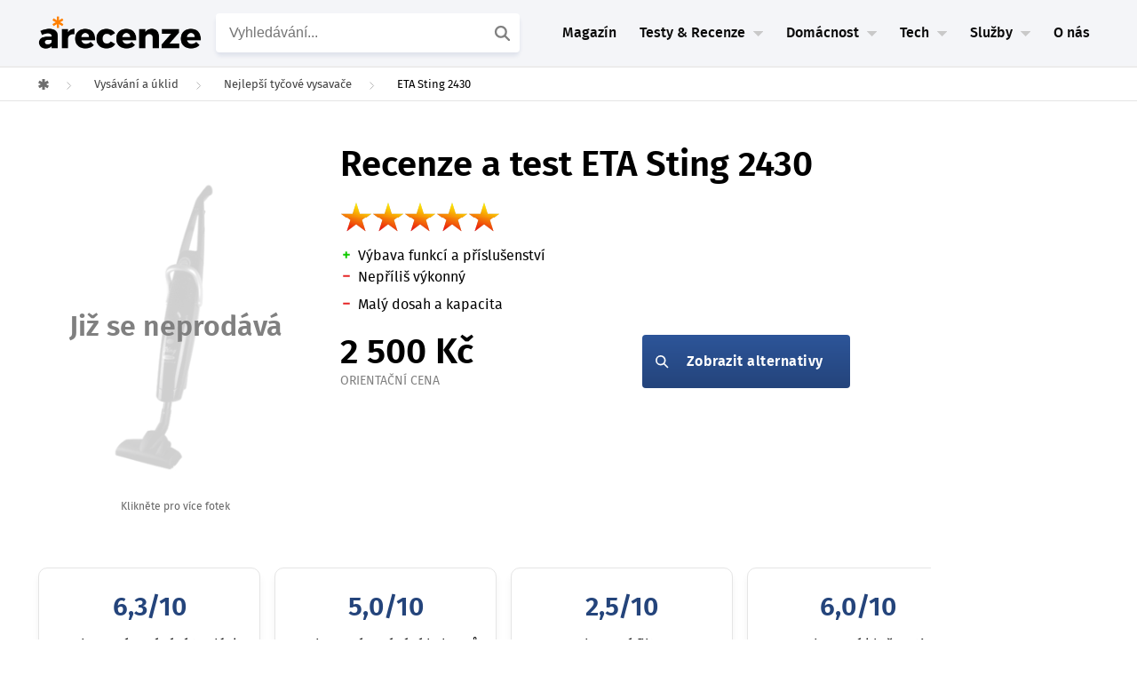

--- FILE ---
content_type: text/css
request_url: https://www.arecenze.cz/wp-content/themes/rise-child/dist/style.css?ver=2.2.2_26-01-21_09.09+master
body_size: 43978
content:
@font-face{font-family:rise-font;font-style:normal;font-weight:400;src:url(../assets/fonts/rise-icomoon.eot?6xplcw);src:url(../assets/fonts/rise-icomoon.eot?#iefix-6xplcw) format("embedded-opentype"),url(../assets/fonts/rise-icomoon.woff?6xplcw) format("woff"),url(../assets/fonts/rise-icomoon.ttf?6xplcw) format("truetype"),url(../assets/fonts/rise-icomoon.svg?6xplcw#rise-font) format("svg")}html{font-size:100%;height:100%}body{margin:0}.left{float:left}.right{float:right}.clear{clear:both}.clearfix:after{clear:both;content:"";display:block;height:0;line-height:0;visibility:hidden}img{border:0;height:auto}.wp-caption,.wp-caption .wp-caption-text,img{max-width:100%}ins{background:#fff9c0;text-decoration:none}hr{border-color:#dedede}.aligncenter{display:block;margin:10px auto}.alignright{float:right;margin:10px 0 10px 20px}.alignleft{float:left;margin:10px 20px 10px 0}.textcenter{text-align:center}input[type=submit]{-webkit-appearance:none}#thive-gallery-dummy,.tt-dmy{display:block;max-height:100%;visibility:hidden;z-index:0}.entry-title{color:#333;font-size:46px;margin-top:0}.cnt{font-family:Fira Sans,sans-serif;font-weight:400;line-height:1.5em}.cnt .entry-title a{color:#333}p.ifp{font-size:1.222em;font-weight:500}.bSe a{color:#24447b}.bSe blockquote{border:3px solid #ebebeb;margin:20px 0;padding:17px 17px 17px 60px;position:relative}.bSe blockquote:before{color:#24447b;content:"\0201C";font-family:Georgia;font-size:72px;left:20px;line-height:1em;position:absolute;top:10px}.bSe blockquote p{color:#999;font-style:italic;margin-bottom:10px}.bSe blockquote.left{margin-right:20px}.bSe blockquote.right{margin-left:20px}.bSe dl dt{color:#333;font-size:1em;font-weight:500;margin-bottom:10px}.bSe dl dd{color:#666;font-size:1em;font-weight:400;margin-bottom:30px}address{font-style:normal;line-height:1.5em}pre{background:#f2f0f0;border:1px solid #ebebeb;border-left:3px solid #c9dbef;font-size:16px;font-weight:400;line-height:30px;margin:20px 0;overflow:auto;padding:20px 25px;white-space:pre-wrap;word-wrap:break-word}.bSe ol,.bSe ul{color:#666}.bSe ol li,.bSe ul li{font-weight:400;margin-bottom:20px}.bSe ul{list-style-type:none}.bSe ul li{padding-left:15px;position:relative}.bSe ul li:before{content:"\000BB";left:-10px;position:relative;top:-2px}.bSe ul ul{list-style-type:none;margin-top:20px}.bSe ol,.bSe ol ol,.bSe ul ul{padding-left:40px}.bSe ol ol{margin-top:20px}.quo{background:#c9dbef;display:table;height:100%;margin-bottom:20px;width:100%}.quo:hover{opacity:.8}.quo .qui{background-position:50%;background-repeat:no-repeat;background-size:cover;display:table;float:left;height:100%;width:260px}.quo .qui+.qut h4{font-size:1.333em}.quo .qut{box-sizing:border-box;display:table-cell;padding:20px 35px 20px 50px;position:relative;vertical-align:top;width:100%}.quo .qut h4{color:#666;font-size:1.778em;font-weight:100;line-height:1.3em;margin-bottom:10px}.quo .qut h6{border-top:1px dashed #999;color:#999;font-size:.889em;font-weight:400;margin-top:0;padding-top:10px}.quo .qut h6 strong{color:#666;font-weight:500}.quo .qut:before{font-family:rise-font;speak:none;font-style:normal;font-variant:normal;font-weight:400;line-height:1;text-transform:none;-webkit-font-smoothing:antialiased;-moz-osx-font-smoothing:grayscale;color:#24447b;content:"\67";font-size:20px;left:20px;line-height:1em;position:absolute;top:35px}.hru{margin-bottom:20px}.hui{background-position:50%!important;background-repeat:no-repeat!important;background-size:cover!important;margin-bottom:5px}.gnav,.hui{position:relative}.gnav{background:#999;height:90px}.gnav .gwrp{display:block;margin:0 auto;position:relative}.gnav .gwrp ul{list-style-type:none;padding-left:0}.gnav .gwrp ul li{margin-bottom:0}.gnav .gnext,.gnav .gprev{background:#767676;display:block;height:60px;position:absolute;text-align:center;top:15px;width:40px;z-index:3}.gnav .gnext:hover,.gnav .gprev:hover{background:#305493;transition:background .5s ease-in-out}.gnav .gnext:before,.gnav .gprev:before{font-family:rise-font;speak:none;font-style:normal;font-variant:normal;font-weight:400;line-height:1;text-transform:none;-webkit-font-smoothing:antialiased;-moz-osx-font-smoothing:grayscale;color:#fff;display:block;font-size:18px;line-height:60px}.gnav .gprev{left:0}.gnav .gprev:before{content:"\78"}.gnav .gnext{right:0}.gnav .gnext:before{content:"\63"}.gnav ul{list-style-type:none;padding-left:0}.gnav ul li{display:inline-block;float:left;padding-left:0;padding-right:15px}.gnav ul li:before{display:none}.gnav ul li a{-webkit-backface-visibility:hidden;-moz-backface-visibility:hidden;-ms-backface-visibility:hidden;background-position:50%;background-repeat:no-repeat;background-size:cover;border:none;display:block;height:60px;margin:1px 3px 1px 0;position:relative;width:60px}.gnav ul li a:hover:before{border-left:8px solid transparent;border-right:8px solid transparent;border-top:8px solid #fff;content:"";display:block;height:0;left:0;margin:0 auto;position:absolute;right:0;text-align:center;top:-21px;width:0}.gnav .g-ov{height:60px;margin:0 auto;overflow:hidden;padding:15px 0;position:relative;width:80%}.gnav .g-ov .g-ul{left:0;margin:0 auto;position:absolute;right:0;transition:left .2s ease-in-out}.lost{background:#c9dbef;border-top:2px solid #fff;padding:70px 0}.lost .cnt{background:transparent;margin-top:0}.lost .awr{margin-bottom:0}.lost .hl{position:relative}.lost .hl:before{background-color:transparent;background-image:linear-gradient(hsla(0,0%,100%,.3),#fff 10%,#fff 90%,hsla(0,0%,100%,.3));bottom:0;content:"";display:block;opacity:.44;position:absolute;right:50px;top:0;width:2px}.lost .bSe .entry-title,.lost .bSe h1{color:#fff;font-size:380px}.lost .bSe h3{font-size:1.667em;font-weight:400}.lost .bSe h4{color:#999;font-weight:400}.lost .entry-title,.lost h1{margin-bottom:0}.lost h3{margin-bottom:30px;margin-top:80px}.lost h3 span{color:#24447b;font-weight:500}.lost .frm{margin-top:20px}.lost .frm input[type=text]{//font-family:"Fira Sans",sans-serif;background:#fff;border:0;box-sizing:border-box;color:#ccc;float:left;font-size:1em;font-style:italic;font-weight:500;margin-right:2%;padding:13px 20px;width:68%}.lost .frm input[type=text]:focus,.lost .frm input[type=text]:hover{background:#24447b;color:#fff}.lost .frm .btn{float:left;width:30%}.lost .frm .btn input[type=submit]{background:none;border:0}.ha{background-position:50%;background-repeat:no-repeat;background-size:cover;min-height:200px;position:relative}.ha:before{background:rgba(0,0,0,.48);bottom:0;content:"";display:block;left:0;position:absolute;right:0;top:0}.ha .ap{bottom:40px;color:#fff;left:30px;margin-bottom:0;position:absolute;right:30px;z-index:1}.ap{margin-bottom:20px}.mejs-audio{height:45px!important}.mejs-audio.mejs-container{background:none}.mejs-audio.mejs-container .mejs-controls{background-color:#fff;background-image:linear-gradient(#fff,#f7f7f7 1px,#ebebeb);border:1px solid #a1abb5;border-radius:2px;height:45px}.mejs-audio.mejs-container .mejs-controls div{height:45px}.mejs-audio.mejs-container .mejs-controls .mejs-currenttime-container{display:none}.mejs-audio.mejs-container .mejs-controls .mejs-time-rail{height:33px;padding-top:12px}.mejs-audio.mejs-container .mejs-controls .mejs-time-total{overflow:hidden}.mejs-audio.mejs-container .mejs-controls .mejs-time-slider{background:#c9dbef;border-radius:5px}.mejs-audio.mejs-container .mejs-controls .mejs-time-slider .mejs-time-loaded{background:#c9dbef}.mejs-audio.mejs-container .mejs-controls .mejs-time-slider .mejs-time-current{background:#24447b}.mejs-audio.mejs-container .mejs-controls .mejs-time{height:28px;padding-top:17px}.mejs-audio.mejs-container .mejs-controls .mejs-horizontal-volume-slider{margin-top:6px}.mejs-audio.mejs-container .mejs-controls .mejs-duration{color:#333;font-size:14px}.mejs-audio.mejs-container .mejs-controls .mejs-horizontal-volume-total{background:#c9dbef;border-radius:5px;height:10px}.mejs-audio.mejs-container .mejs-controls .mejs-horizontal-volume-current{background:#24447b;border-radius:5px;height:10px}.mejs-audio.mejs-container .mejs-controls .mejs-button{height:45px;text-align:center;width:35px}.mejs-audio.mejs-container .mejs-controls .mejs-button.mejs-playpause-button{position:relative}.mejs-audio.mejs-container .mejs-controls .mejs-button.mejs-playpause-button:after{background-color:transparent;background-image:linear-gradient(transparent,transparent 10%,#939191 50%,transparent 90%,transparent);bottom:0;content:"";display:block;height:20px;margin:auto 0;position:absolute;right:0;top:0;width:2px}.mejs-audio.mejs-container .mejs-controls .mejs-button.mejs-play:before{content:"\f04b"}.mejs-audio.mejs-container .mejs-controls .mejs-button.mejs-pause:before{content:"\ea1d"}.mejs-audio.mejs-container .mejs-controls .mejs-button.mejs-mute:before{content:"\33"}.mejs-audio.mejs-container .mejs-controls .mejs-button.mejs-unmute:before{content:"\ea2a"}.mejs-audio.mejs-container .mejs-controls .mejs-button:before{font-family:rise-font;speak:none;font-style:normal;font-variant:normal;font-weight:400;line-height:1;text-transform:none;-webkit-font-smoothing:antialiased;-moz-osx-font-smoothing:grayscale;color:#24447b;font-size:18px;line-height:45px}.mejs-audio.mejs-container .mejs-controls .mejs-button button{background-image:none;height:45px;top:0;width:35px}.v-p{margin-bottom:20px}.wp-video .mejs-video .mejs-controls{background:rgba(36,68,123,.87);border-radius:50px;bottom:30px;height:60px;left:0;margin:0 auto;right:0;visibility:visible!important;width:90%}.wp-video .mejs-video .mejs-controls .mejs-time{padding-top:23px}.wp-video .mejs-video .mejs-controls .mejs-currenttime,.wp-video .mejs-video .mejs-controls .mejs-duration{color:#fff;font-family:Fira Sans,sans-serif;font-size:14px}.wp-video .mejs-video .mejs-controls .mejs-time-total{background:#fff;border-radius:5px;overflow:hidden}.wp-video .mejs-video .mejs-controls .mejs-time-loaded{background:#fff}.wp-video .mejs-video .mejs-controls .mejs-time-current{background:#3868b1;border-radius:5px}.wp-video .mejs-video .mejs-controls .mejs-time-rail{padding-top:20px}.wp-video .mejs-video .mejs-controls .mejs-button{text-align:center}.wp-video .mejs-video .mejs-controls .mejs-button:before{font-family:rise-font;speak:none;font-style:normal;font-variant:normal;font-weight:400;line-height:1;text-transform:none;-webkit-font-smoothing:antialiased;-moz-osx-font-smoothing:grayscale;color:#fff;font-size:18px;line-height:60px}.wp-video .mejs-video .mejs-controls .mejs-button.mejs-playpause-button{height:60px;width:60px}.wp-video .mejs-video .mejs-controls .mejs-button.mejs-playpause-button button{height:60px;margin:0;width:60px}.wp-video .mejs-video .mejs-controls .mejs-button.mejs-playpause-button:before{font-size:42px}.wp-video .mejs-video .mejs-controls .mejs-button.mejs-play:before{content:"\72"}.wp-video .mejs-video .mejs-controls .mejs-button.mejs-pause:before{content:"\74"}.wp-video .mejs-video .mejs-controls .mejs-button.mejs-mute:before{content:"\33"}.wp-video .mejs-video .mejs-controls .mejs-button.mejs-unmute:before{content:"\ea2a"}.wp-video .mejs-video .mejs-controls .mejs-button.mejs-fullscreen-button:before{content:"\e989"}.wp-video .mejs-video .mejs-controls .mejs-button button{background:none;height:45px;top:0;width:35px}.wp-video .mejs-video .mejs-controls .mejs-button.mejs-fullscreen-button,.wp-video .mejs-video .mejs-controls .mejs-button.mejs-volume-button{width:35px}.wp-video .mejs-video .mejs-controls .mejs-button.mejs-fullscreen-button button,.wp-video .mejs-video .mejs-controls .mejs-button.mejs-volume-button button{margin:0}.wrp.cnt.gin .awr{margin-bottom:0}.wrp.cnt.gin .gr-i{background:#f5f5f5;border:1px solid #e9e9e9;box-sizing:border-box;float:left;margin-bottom:20px;padding-bottom:40px;position:relative}.wrp.cnt.gin .gr-i:after{background:#c9dbef;bottom:-4px;content:"";display:block;height:3px;left:-1px;position:absolute;right:-1px}.wrp.cnt.gin .gr-i p{color:#777;overflow:hidden;word-wrap:break-word}.wrp.cnt.gin .gr-i .awr{padding:0 20px}.wrp.cnt.gin .gr-i .entry-title{font-size:1.556em;margin-bottom:10px}.wrp.cnt.gin .gr-i .fwit{background-position:50%;background-repeat:no-repeat;background-size:cover;height:150px;margin:0 0 25px;width:100%}.wrp.cnt.gin .gr-i .meta li{color:#b3b3b3;font-size:.722em}.wrp.cnt.gin .gr-i .meta li>a{color:#b3b3b3}.wrp.cnt.gin .bSeCont .gr-i{margin-right:2%;width:49%}.wrp.cnt.gin .bSeCont .gr-i:nth-of-type(2n){margin-right:0}.wrp.cnt.gin .fullWidth .gr-i{margin-right:2%;width:32%}@media only screen and (min-width:940px){.wrp.cnt.gin .fullWidth .gr-i:nth-of-type(3n){margin-right:0}}.bSe.mry .entry-title{font-size:1.556em}.mry .gnav .gnext,.mry .gnav .gprev{width:30px}.mry .ha .ap{bottom:20px}.mry .hru,.mry .v-p{margin-bottom:0}.mry .meta li{font-size:.722em}.mry .fwit{margin-bottom:0}.mry .awr-e{background:#f6f6f6;border:1px solid #e9e9e9;box-sizing:border-box;position:relative}.mry .awr-e p{color:#777}.mry .awr-e .meta li,.mry .awr-e .meta li>a{color:#b3b3b3}.mry .awr-e:after{background:#c9dbef;bottom:-4px;content:"";display:block;height:3px;left:-1px;position:absolute;right:-1px}.mry .awr-e.qt{background:none;border:0}.mry .awr-e.qt:after{display:none}.mry .mry-i .awr{padding:20px 20px 10px}.mry .mry-i .awr.imp{margin-bottom:0;padding:9px}.mry .mry-g{width:1.99%}.mry.fullWidth .mry-i{float:left;width:32%}.bSeCont .mry .mry-i{float:left;width:49%}.mry .mry-i{margin-bottom:20px}.mry .ha .ap{background:none;margin:0;padding:0}.mry .ap{background:#fff;margin-bottom:20px;margin-left:-20px;margin-right:-20px;padding:15px 20px}.mry .mry-i .imp .im-i{min-height:225px}.mry .mry-i .imp .im-t{padding:10px 10px 10px 45px}.mry .mry-i .imp .im-t .entry-title,.mry .mry-i .qut h4{font-size:1.333em}.mry .mry-i .qut h6{padding-top:20px}.mry .qui+.qut h4,.mry .qui+.qut h6,.mry .qui+.qut:before{color:#fff}.mry .qui+.qut h6{border-top:1px dashed #fff}.mry .qui+.qut h6 strong{color:#fff}.mry .quo{display:block;margin-bottom:0;position:relative}.mry .quo .qut{position:relative;z-index:1}.mry .quo .qui{float:none;min-height:280px;width:100%}.mry .quo .qui,.mry .quo .qui:before{display:block;left:0;position:absolute;top:0}.mry .quo .qui:before{background:rgba(48,84,147,.35);bottom:0;content:"";right:0;z-index:0}.gin .fwit{position:relative}.gin .fwit.i-df:before{content:"\35"}.gin .fwit.i-gp:before{content:"\e606"}.gin .fwit.i-ap:before{content:"\33"}.gin .fwit.i-vp:before{content:"\69"}.gin .fwit.i-qp:before{content:"\79"}.gin .fwit.i-ip:before{content:"\70"}.gin .fwit:after{background:transparent;content:"";opacity:1;transition:all .5s ease-in;z-index:0}.gin .fwit:after,.gin .fwit:before{bottom:0;left:0;position:absolute;right:0;top:0}.gin .fwit:before{font-family:rise-font;speak:none;font-style:normal;font-variant:normal;font-weight:400;line-height:1;text-transform:none;-webkit-font-smoothing:antialiased;-moz-osx-font-smoothing:grayscale;background:rgba(36,68,123,.65);border-radius:50%;color:#fff;display:block;height:62px;line-height:62px;margin:auto;text-align:center;visibility:hidden;width:62px;z-index:1}.gin .fwit:hover:after{background:#fff;opacity:.65}.gin .fwit:hover:before{visibility:visible}.ind .awr{background-image:url(../../rise/images/post_sep.png);background-position:bottom;background-repeat:repeat-x}.ind .awr.nbr{background-image:none;padding-bottom:0}.imp.awr{background-image:none;border:1px solid #c9dbef;padding:9px}.imp.awr .im-i{background-position:50%;background-repeat:no-repeat;background-size:cover;display:block;min-height:380px;position:relative}.imp.awr .im-i:hover{opacity:.8}.imp.awr .im-t{background:rgba(36,68,123,.88);bottom:0;left:0;padding:20px 30px 20px 50px;position:absolute;right:0}.imp.awr .im-t:before{font-family:rise-font;speak:none;font-style:normal;font-variant:normal;font-weight:400;line-height:1;text-transform:none;-webkit-font-smoothing:antialiased;-moz-osx-font-smoothing:grayscale;bottom:0;color:#fff;content:"\61";font-size:24px;height:24px;left:15px;margin:auto 0;position:absolute;top:0}.imp.awr .im-t .entry-title{color:#fff;font-size:1.5em;font-weight:400;margin:0}.aut{background:#f5f5f5;border:3px solid #ebebeb;display:table;margin-bottom:40px;padding:30px 20px 20px}.aut:after{clear:both;content:"";display:block;height:0;line-height:0;visibility:hidden}.aut h3{font-family:Fira Sans Condensed,sans-serif;font-weight:400;margin-top:0}.aut .aut-t{display:table-cell;vertical-align:top;width:100%}.aut .aut-i{float:left;width:200px}.aut-t h3{font-size:1.556em}.aut .aut-s .ss>a{height:40px;margin-left:15px;width:40px}.aut .aut-s .ss>a.fb:before{line-height:35px}.aut .aut-s .ss>a:before{line-height:40px}.aut .aut-s .ss>a:hover{background:#c9dbef}.aut-s{position:relative}.aut-s:after{clear:both;content:"";display:block;height:0;line-height:0;visibility:hidden}.aut-s:before{border-bottom:1px solid #fff;border-top:1px solid #e5e5e5;content:"";display:block;height:1px;position:absolute;top:-20px;width:300px}.aut-s .ss{float:left}.aut-s .ss>a{background:#c9dbef;border:0}.aut-s .ss>a:hover.tw:before{color:#42b3ea}.aut-s .ss>a:hover.fb:before{color:#3569b4}.aut-s .ss>a:hover.lk:before{color:#0177b5}.aut-s .ss>a:hover.xi:before{color:#00605e}.aut-s .ss>a:before{color:#999}.aut-f{float:left;font-family:Fira Sans Condensed,sans-serif;font-size:1.444em;font-weight:400}.aut-i .aui{background-position:50%;background-repeat:no-repeat;background-size:cover;border:4px solid #fff;box-shadow:0 0 5px 0 rgba(0,0,0,.54);height:175px;margin:0 auto;transform:rotate(4deg);width:150px}.wrp .ar{background:#f5f5f5;border:1px solid #e9e9e9;margin-bottom:20px;margin-right:3px;padding:20px;position:relative}.wrp .ar h3{font-family:Fira Sans Condensed,sans-serif;font-size:1.556em;margin:0}.wrp .ar:before{background:#c9dbef;bottom:-1px;content:"";left:-3px;position:absolute;top:-1px;width:3px}#comments{border-top:1px solid #ebebeb}#comments h3{color:#343434;font-size:1.444em;margin-bottom:15px}.lrp{background:#f5f5f5;border:1px solid #ddd;padding:30px 20px}.lrp.hid{display:none;margin-bottom:20px}.lrp .llw{float:left;width:49%}.lrp .llw:first-child{padding-right:2%}.lrp label{box-sizing:border-box;color:#666;display:block;font-family:Fira Sans,sans-serif;font-size:1em;font-weight:400;line-height:42px}.lrp label span{color:#24447b;font-size:16px}.lrp input[type=text]{border:1px solid #ddd;box-sizing:border-box;display:block;height:43px;margin-bottom:10px;width:100%}.lrp textarea{border:1px solid #bababa;box-sizing:border-box;max-width:100%;padding-bottom:20px;padding-top:20px;width:100%}.lrp input[type=text],.lrp textarea{background:#fff;color:#666;font-family:Fira Sans,sans-serif;font-size:.889em;font-weight:400;padding-left:2%;transition:box-shadow .5s ease-in}.lrp input[type=text]:active,.lrp input[type=text]:hover,.lrp textarea:active,.lrp textarea:hover{box-shadow:0 0 0 1px rgba(36,68,123,.54)}.lrp input[type=submit]{background:none;border:0;cursor:pointer;font-weight:700}.lrp .btn{margin-top:15px}#comments .awr.cmm{margin-bottom:0;padding:50px 0 0}#comments .awr.cmm h6{font-size:1.444em;font-weight:400;margin:0}#comments,#comments_fb,#fbcomments{margin-top:20px}#comments_fb,.no_comm{margin-bottom:20px}.cmb{border-bottom:1px solid #e8e8e8}.cmb#thrive_container_list_comments{border-bottom:0}.cmc{padding:20px}.cmc p{font-size:1em;margin-bottom:20px}.cmc .avatar{height:50px;width:50px}.cmc .uDt{color:#999;font-size:15px;margin-bottom:25px}.cmc .nam,.cmc .uDt{display:block;font-weight:400}.cmc .nam{color:#333;font-family:Fira Sans,sans-serif;font-size:1.222em}.cmc .nam:after{clear:both;content:"";display:block;height:0;line-height:0;visibility:hidden}.cmc .nam .uNM,.cmc .nam a{color:#333;font-weight:500;text-decoration:none}.cmc.byAut{background:#f5f5f5}.cmc.byAut .nam .uDt{color:#24447b}.rpl{font-size:1em;padding-left:20px;position:relative}.bSe .rpl,.rpl{color:#999}.bSe .rpl:hover{color:#24447b}.rpl:before{font-family:rise-font;speak:none;font-style:normal;font-variant:normal;font-weight:400;line-height:1;text-transform:none;-webkit-font-smoothing:antialiased;-moz-osx-font-smoothing:grayscale;bottom:0;color:#c9dbef;content:"\32";font-size:10px;height:12px;left:0;margin:auto 0;position:absolute;top:0}.rpl.cancel_reply:before{content:"\e621"}.cmb{margin:35px 0}.cmb .cmb .cmb{padding-left:10%}.cmb div.ccr{width:89%}.cmb .cmc{margin-bottom:35px}.cmb ul{margin-left:10%;padding-left:0}.bSe .arp{color:rgba(36,68,123,.4)}.bSe .arp:hover{color:rgba(36,68,123,.7)}.bSe .arp:active{color:#fff}.arp{background-clip:padding-box;border:2px solid rgba(36,68,123,.4);border-radius:50px;cursor:pointer;display:table;font-size:17px;margin:0 auto 20px;padding:12px 40px}.arp:hover{border:2px solid rgba(36,68,123,.7)}.arp:active{background-color:rgba(36,68,123,.4);border:2px solid rgba(36,68,123,.4)}.rpb{background:#f6f6f6;border-top:1px solid #ddd;padding:50px 0 20px}.rpb h4{color:#24447b;font-size:1.222em;margin-bottom:15px;margin-top:0}.rpb h5{margin-bottom:20px}.rpb .cat{background:#ccc;color:#fff;display:block;float:left;font-family:Fira Sans,sans-serif;font-size:13px;font-weight:500;margin-right:10px;padding:5px 10px;position:relative}.rpb .cat:before{border-bottom:5px solid #ccc;border-left:5px solid transparent;border-right:5px solid transparent;content:"";display:block;height:0;left:10px;position:absolute;top:-4px;width:0}.rpb .cat:hover{background:#305493}.rpb .cat:hover:before{border-bottom-color:#305493}.rpb .date{color:#999;float:left;font-family:Fira Sans,sans-serif;font-size:13px;font-weight:400;line-height:27px}.rpb .rpi-i:hover h5{color:#666}.rpb .rpi{background-position:50%;background-repeat:no-repeat;background-size:cover;height:150px;width:100%}@keyframes side-menu{0%{top:100%}to{top:0}}@keyframes progress-bar{0%{width:0}to{width:100%}}@keyframes fill-counter{0%{border-width:0}to{border-width:inherit}}.btn.blue{background-color:#324c79;background-image:linear-gradient(#324c79,#2c436a)}.btn.blue:hover{background:#2c436a;box-shadow:inset 0 -2px 0 0 #1a3056}.btn.blue:active{background-color:#16294a;background-image:linear-gradient(#16294a,#1e3662)}.fat.blue{background-color:#24447b}.fab.blue.f1{background:#24447b}.fab.blue.f1 .fr{border-left:4px solid #2a4d88}.fab.blue.f2{background:#24447b}.fab.blue.f2 h3{border-bottom:4px solid #2a4d88}.fab.blue.f3{border:5px solid #c9dbef}.fab.blue.f3 h3{color:#24447b}.fab.blue.f3 .fl{border-right:1px solid #c9dbef}.fab.blue.f4{border:5px solid #c9dbef}.fab.blue.f4 .fl{border-right:1px solid #c9dbef}.fab.blue.f4 .frm{background:#c9dbef}.btn.dark{background-color:#3a3a3a;background-image:linear-gradient(#3a3a3a,#333)}.btn.dark:hover{background:#333;box-shadow:inset 0 -2px 0 0 #000}.btn.dark:active{background-image:linear-gradient(#000,#000)}.btn.dark:active,.fat.dark{background-color:#000}.fab.dark.f1{background:#000}.fab.dark.f1 .fr{border-left:4px solid #666}.fab.dark.f2{background:#000}.fab.dark.f2 h3{border-bottom:4px solid #666}.fab.dark.f3{border:5px solid #666}.fab.dark.f3 h3{color:#000}.fab.dark.f3 .fl{border-right:1px solid #666}.fab.dark.f4{border:5px solid #666}.fab.dark.f4 .fl{border-right:1px solid #666}.fab.dark.f4 .frm{background:#666}.btn.green{background-color:#17572f;background-image:linear-gradient(#17572f,#144c29)}.btn.green:hover{background:#144c29;box-shadow:inset 0 -2px 0 0 #143a23}.btn.green:active{background-color:#11321e;background-image:linear-gradient(#11321e,#174228)}.fat.green{background-color:#1d5031}.fab.green.f1{background:#1d5031}.fab.green.f1 .fr{border-left:4px solid #388456}.fab.green.f2{background:#1d5031}.fab.green.f2 h3{border-bottom:4px solid #388456}.fab.green.f3{border:5px solid #e7ede9}.fab.green.f3 h3{color:#1d5031}.fab.green.f3 .fl{border-right:1px solid #e7ede9}.fab.green.f4{border:5px solid #e7ede9}.fab.green.f4 .fl{border-right:1px solid #e7ede9}.fab.green.f4 .frm{background:#e7ede9}.btn.light{background-color:#d3d3d3;background-image:linear-gradient(#d3d3d3,#ccc)}.btn.light:hover{background:#ccc;box-shadow:inset 0 -2px 0 0 #b3b3b3}.btn.light:active{background-color:#a8a8a8;background-image:linear-gradient(#a8a8a8,#bebebe)}.fat.light{background-color:#999}.fab.light.f1{background:#999}.fab.light.f1 .fr{border-left:4px solid #f6f6f6}.fab.light.f2{background:#999}.fab.light.f2 h3{border-bottom:4px solid #f6f6f6}.fab.light.f3{border:5px solid #f6f6f6}.fab.light.f3 h3{color:#999}.fab.light.f3 .fl{border-right:1px solid #f6f6f6}.fab.light.f4{border:5px solid #f6f6f6}.fab.light.f4 .fl{border-right:1px solid #f6f6f6}.fab.light.f4 .frm{background:#f6f6f6}.btn.orange{background-color:#c14229;background-image:linear-gradient(#c14229,#b73a24)}.btn.orange:hover{background:#b73a24;box-shadow:inset 0 -2px 0 0 #af3621}.btn.orange:active{background-color:#a42f1d;background-image:linear-gradient(#a42f1d,#ba3d25)}.fat.orange{background-color:#c5523f}.fab.orange.f1{background:#c5523f}.fab.orange.f1 .fr{border-left:4px solid #c74029}.fab.orange.f2{background:#c5523f}.fab.orange.f2 h3{border-bottom:4px solid #c74029}.fab.orange.f3{border:5px solid #ffeeea}.fab.orange.f3 h3{color:#c5523f}.fab.orange.f3 .fl{border-right:1px solid #ffeeea}.fab.orange.f4{border:5px solid #ffeeea}.fab.orange.f4 .fl{border-right:1px solid #ffeeea}.fab.orange.f4 .frm{background:#ffeeea}.btn.purple{background-color:#4b3a5d;background-image:linear-gradient(#4b3a5d,#423352)}.btn.purple:hover{background:#423352;box-shadow:inset 0 -2px 0 0 #352645}.btn.purple:active{background-color:#2e213b;background-image:linear-gradient(#2e213b,#3c2b4e)}.fat.purple{background-color:#51425f}.fab.purple.f1{background:#51425f}.fab.purple.f1 .fr{border-left:4px solid #82748e}.fab.purple.f2{background:#51425f}.fab.purple.f2 h3{border-bottom:4px solid #82748e}.fab.purple.f3{border:5px solid #eeecef}.fab.purple.f3 h3{color:#51425f}.fab.purple.f3 .fl{border-right:1px solid #eeecef}.fab.purple.f4{border:5px solid #eeecef}.fab.purple.f4 .fl{border-right:1px solid #eeecef}.fab.purple.f4 .frm{background:#eeecef}.btn.red{background-color:#7c1922;background-image:linear-gradient(#7c1922,#6d161e)}.btn.red:hover{background:#6d161e;box-shadow:inset 0 -2px 0 0 #630d16}.btn.red:active{background-color:#550b13;background-image:linear-gradient(#550b13,#700f19)}.fat.red{background-color:#6e252c}.fab.red.f1{background:#6e252c}.fab.red.f1 .fr{border-left:4px solid #a26f6e}.fab.red.f2{background:#6e252c}.fab.red.f2 h3{border-bottom:4px solid #a26f6e}.fab.red.f3{border:5px solid #fbe8e4}.fab.red.f3 h3{color:#6e252c}.fab.red.f3 .fl{border-right:1px solid #fbe8e4}.fab.red.f4{border:5px solid #fbe8e4}.fab.red.f4 .fl{border-right:1px solid #fbe8e4}.fab.red.f4 .frm{background:#fbe8e4}.btn.teal{background-color:#20555c;background-image:linear-gradient(#20555c,#1c4b51)}.btn.teal:hover{background:#1c4b51;box-shadow:inset 0 -2px 0 0 #1a474d}.btn.teal:active{background-color:#163d42;background-image:linear-gradient(#163d42,#1d5057)}.fat.teal{background-color:#21676f}.fab.teal.f1{background:#21676f}.fab.teal.f1 .fr{border-left:4px solid #2d717a}.fab.teal.f2{background:#21676f}.fab.teal.f2 h3{border-bottom:4px solid #2d717a}.fab.teal.f3{border:5px solid #e7f1f2}.fab.teal.f3 h3{color:#21676f}.fab.teal.f3 .fl{border-right:1px solid #e7f1f2}.fab.teal.f4{border:5px solid #e7f1f2}.fab.teal.f4 .fl{border-right:1px solid #e7f1f2}.fab.teal.f4 .frm{background:#e7f1f2}.btn:active{box-shadow:none}.bSe .btn,.sAs .btn{color:#fff}.bSe .btn.light,.sAs .btn.light{color:#333}.btn>span{display:block}.btn button,.btn input[type=submit],.btn span{color:inherit}.btn.small{border-radius:5px;font-size:.944em}.btn.small button,.btn.small input[type=submit],.btn.small>span{padding:12px 25px}.btn.medium{border-radius:7px;font-size:1.333em}.btn.medium button,.btn.medium input[type=submit],.btn.medium>span{padding:18px 30px}.btn.big{border-radius:9px;font-size:1.389em}.btn.big button,.btn.big input[type=submit],.btn.big>span{padding:24px 40px}.btn.full{width:100%}.btn.aligncenter{display:table;margin:0 auto 15px}.btn button,.btn input[type=submit]{cursor:pointer;font-family:Fira Sans,sans-serif;font-size:1em;font-weight:500}.far .op-r{float:left}.far .frm:after{clear:both;content:"";display:block;height:0;line-height:0;visibility:hidden}.far .frm.i1 .op-r,.far .frm.i1 input[type=text]{width:53%}.far .frm.i1 .btn{width:45%}.far .frm.i2 .op-r,.far .frm.i2 input[type=text]{width:35%}.far .frm.i2 .btn{width:26%}.far .frm.i3 .op-r,.far .frm.i3 input[type=text]{width:24%}.far .frm.i3 .btn{width:22%}.far .frm.i4 .op-r,.far .frm.i4 input[type=text]{margin-bottom:20px;width:38%}.far .frm.i4 .btn{width:20%}.far .frm .btn{margin-bottom:0}.far .frm .btn,.far .frm input[type=text]{float:left}.far .frm input[type=text]{background:#fff;border:0;box-sizing:border-box;color:#999;font-family:Fira Sans,sans-serif;font-size:16px;font-weight:400;margin-right:2%;padding:15px 10px;transition:all .3s ease-in-out}.far .frm input[type=text]:focus,.far .frm input[type=text]:hover{box-shadow:inset 0 0 1px 1px rgba(0,0,0,.4);color:#000}.far .frm input[type=submit]{background:none;border:0;padding:14px 25px}.fat{background-position:50%;background-repeat:no-repeat;background-size:cover}.fat .fab-i{box-sizing:border-box;display:table;padding:30px 0;width:100%}.fat .fab-i .fl,.fat .fab-i .fm,.fat .fab-i .fr{display:table-cell}.fat img{max-width:300px}.fat h3,.fat p{color:#fff}.fat h3{margin-bottom:30px;margin-top:10px}.fat p{margin-bottom:10px}.fat .fl{padding-right:30px}.fat.f1 .fl,.fat.f1 .fr{vertical-align:bottom}.fat.f1 .fm{padding-right:30px;vertical-align:middle}.fat.f2 .fl,.fat.f2 .fm{vertical-align:bottom}.fat.f2 .frm{padding-bottom:30px}.fab{margin-bottom:20px}.fab img{max-width:200px}.fab .fab-i{box-sizing:border-box;display:table;padding:30px 20px;width:100%}.fab .fab-i .fl,.fab .fab-i .fr{display:table-cell}.fab .fab-i h3{font-size:1.944em;font-weight:400;margin-bottom:25px;margin-top:0}.fab.f1,.fab.f2{border:6px solid #fff;box-shadow:0 0 5px 0 rgba(0,0,0,.3)}.fab.f1 .fab-i,.fab.f2 .fab-i{box-shadow:inset 0 0 5px 0 rgba(0,0,0,.3)}.fab.f1 h3,.fab.f1 p,.fab.f2 h3,.fab.f2 p{color:#fff}.fab.f1 .fl{padding-right:20px}.fab.f1 .fr{min-width:30%;text-align:center;vertical-align:middle}.fab.f1 .btn{margin-top:20px}.fab.f2 h3{padding-bottom:15px}.fab.f3,.fab.f4{background:#fff}.fab.f3 .fl,.fab.f4 .fl{min-width:20%;padding-right:20px;text-align:center;vertical-align:top}.fab.f3 .fr,.fab.f4 .fr{padding-left:20px}.fab.f3 p{margin-bottom:20px}.fab.f4 p{margin-bottom:10px}.fab.f4 .frm{padding:20px}#poststuff .far.fat h3{font-size:27px;font-weight:500}#poststuff .far.fab h3{font-size:35px;font-weight:400}#poststuff .far.fab.f2 h3{margin-bottom:25px;padding-bottom:15px}#poststuff .far h3{font-family:Fira Sans,sans-serif;line-height:1em;margin-bottom:30px;padding:0}#poststuff .far p{font-family:Fira Sans,sans-serif;font-size:18px;font-weight:400;line-height:27px;margin-bottom:10px}#poststuff .far .btn.small input[type=submit],#poststuff .far .btn.small span{color:#fff;font-size:17px}#poststuff .far .btn.small:hover input[type=submit],#poststuff .far .btn.small:hover span{color:#fff}.wrp{box-sizing:border-box;margin:0 auto;width:1190px}.wrp:after{clear:both;content:"";display:block;height:0;line-height:0;visibility:hidden}.fullWidth .cck,.fullWidth .in{margin:0 auto;width:1190px}.cnt{margin-top:50px;position:relative}.awr{margin-bottom:40px;padding-bottom:40px}.awr-i{word-wrap:break-word}.entry-title{margin-bottom:17px}.entry-title a{color:#333}.entry-title a:hover{color:#24447b}.cnt .mrb{background-clip:padding-box;border:2px solid rgba(36,68,123,.4);border-radius:50px;color:rgba(36,68,123,.4);display:table;font-family:Fira Sans,sans-serif;font-size:15px;font-weight:500;line-height:25px}.cnt .mrb span{display:block;line-height:37px;padding:0 25px}.cnt .mrb:after{font-family:rise-font;speak:none;font-style:normal;font-variant:normal;font-weight:400;line-height:1;text-transform:none;-webkit-font-smoothing:antialiased;-moz-osx-font-smoothing:grayscale;border-left:2px solid rgba(36,68,123,.15);color:inherit;content:"\32";display:table-cell;line-height:35px;text-align:center;width:50px}.cnt .mrb:hover{border:2px solid rgba(36,68,123,.7);color:rgba(36,68,123,.7)}.cnt .mrb:active{background-color:rgba(36,68,123,.4);border:2px solid rgba(36,68,123,.4);color:#fff}.cnt .mrb:active:after{border-left:2px solid hsla(0,0%,100%,.1)}.cnt .gr-i .mrb:after,.cnt .mry .mrb:after{border-left:none;width:16px}.gin .bSe .mrb,.mry .bSe .mrb{bottom:20px;color:#24447b;display:block;font-family:Fira Sans,sans-serif;font-size:.833em;font-weight:500;padding-right:15px;position:absolute;right:20px}.gin .bSe .mrb span,.mry .bSe .mrb span{border-right:1px solid rgba(36,68,123,.37);display:block;padding-right:10px}.gin .bSe .mrb:hover,.mry .bSe .mrb:hover{color:rgba(36,68,123,.7)}.gin .bSe .mrb:after,.mry .bSe .mrb:after{font-family:rise-font;speak:none;font-style:normal;font-variant:normal;font-weight:400;line-height:1;text-transform:none;-webkit-font-smoothing:antialiased;-moz-osx-font-smoothing:grayscale;bottom:0;color:inherit;content:"\32";display:block;font-size:8px;height:5px;margin:auto 0;position:absolute;right:0;top:0}.mry.bSe .mrb{bottom:20px;color:#24447b;display:block;font-family:Fira Sans,sans-serif;font-size:.833em;font-weight:500;padding-right:15px;position:absolute;right:20px}.mry.bSe .mrb span{border-right:1px solid rgba(36,68,123,.37);display:block;padding-right:10px}.mry.bSe .mrb:hover{color:rgba(36,68,123,.7)}.mry.bSe .mrb:after{font-family:rise-font;speak:none;font-style:normal;font-variant:normal;font-weight:400;line-height:1;text-transform:none;-webkit-font-smoothing:antialiased;-moz-osx-font-smoothing:grayscale;bottom:0;color:inherit;content:"\32";display:block;font-size:8px;height:5px;margin:auto 0;position:absolute;right:0;top:0}.mre{color:#24447b}.fwit{background-position:50%;background-repeat:no-repeat;background-size:cover;display:block;margin:0 0 35px}.fwit img{display:block;width:100%}.thi{float:right;margin:0 0 20px 20px;max-width:250px}.ind a.fwit:hover,.ind a.thi:hover,.mry a.fwit:hover,.mry a.thi:hover{opacity:.8;transition:opacity .5s ease-in-out}.met{border-bottom:1px solid #e8e8e8;margin-bottom:20px}.meta:after{clear:both;content:"";display:block;height:0;line-height:0;visibility:hidden}.meta li{display:block;float:left;font-size:.833em;padding-right:5px}.meta li,.meta li a{color:#d1d0d0}.meta li:before{display:none}.bSe .meta li{padding-left:0}.bSe .cou{background:#24447b;border-radius:30px;color:#fff;display:block;font-size:15px;height:35px;line-height:35px;margin-right:5px;padding:0 15px}.bSe .cou,.bSe .ss{float:left}.bSe .ss>a{height:33px;margin:0 2px 0 0;width:33px}.bSe .ss>a:before{font-size:20px;line-height:33px}.mets{padding-bottom:20px}.mets:after{clear:both;content:"";display:block;height:0;line-height:0;visibility:hidden}.bp-t{background:#fff;height:100%;min-height:100%;text-align:center}.bp-t:before{content:"";height:100%;margin-right:-.25em}.bp-t .wrp,.bp-t:before{display:inline-block;vertical-align:middle}.bp-t .wrp{background:#fff;padding:10px;text-align:left}.bp-t .wrp p{margin-bottom:20px}.bp-t .bSe{border:0}.bp-t .fullWidth .out{margin-left:-2500px;width:6170px}.bp-t .fullWidth .out .in.pddbg{width:auto}.bp-t .fullWidth .out .in{margin:0 auto}.bp-t .fullWidth .out .in .cck{margin:0 auto;width:1170px}@media only screen and (max-width:1300px){.bp-t .fullWidth .out{margin-left:-2410px;width:5880px}.bp-t .fullWidth .out .in{height:100%!important}.bp-t .fullWidth .out .in .cck{width:1080px}}@media only screen and (max-width:1080px){.bp-t .fullWidth .out{width:5699px}.bp-t .fullWidth .out .in{height:100%!important}.bp-t .fullWidth .out .in .cck{width:900px}}@media only screen and (max-width:940px){.bp-t .fullWidth .out{width:5500px}.bp-t .fullWidth .out .in .cck{width:700px}}@media only screen and (max-width:768px){.bp-t .fullWidth .out{width:5260px}.bp-t .fullWidth .out .in .cck{width:440px}}@media only screen and (max-width:540px){.bp-t .fullWidth .out{width:5110px}.bp-t .fullWidth .out .in .cck{width:290px}}@media only screen and (max-width:380px){.bp-t .wrp{width:260px}.bp-t .fullWidth .out{width:5060px}.bp-t .fullWidth .out .in .cck{width:260px}}.bpd,.bpd .cck{margin:0 auto;width:975px}.brd{background:#f6f6f6;border-bottom:1px solid #e8e8e8;border-top:1px solid #e8e8e8;padding:15px 0}.brd ul{list-style-type:none}.brd ul:after{clear:both;content:"";display:block;height:0;line-height:0;visibility:hidden}.brd ul li{color:#666;float:left;font-family:Fira Sans,sans-serif;font-size:14px;font-weight:400;padding-right:5px;text-transform:uppercase}.brd ul li:hover{color:#24447b}.brd ul li a{color:#666}.brd ul li a:hover{color:#24447b}.brd .no-link{color:#8c8b8b;cursor:default;text-decoration:none}.bSeCont .bSe{width:63%}.pnav{border-top:1px solid #ebebeb;padding:30px 0}.pnav:after{clear:both;content:"";display:block;height:0;line-height:0;visibility:hidden}.pnav .pav{box-sizing:border-box;width:50%}.pnav .pav.left{padding-right:40px;text-align:left}.pnav .pav.left span:first-child{border-left:1px solid #c9dbef;margin-left:30px;padding-left:10px;position:relative}.pnav .pav.left span:first-child:before{font-family:rise-font;speak:none;font-style:normal;font-variant:normal;font-weight:400;line-height:1;text-transform:none;-webkit-font-smoothing:antialiased;-moz-osx-font-smoothing:grayscale;content:"\e621";display:block;font-size:10px;left:-20px;line-height:18px;margin-right:15px;position:absolute}.pnav .pav.right{padding-left:40px;text-align:right}.pnav .pav.right span:first-child{border-right:1px solid #c9dbef;margin-right:30px;padding-right:10px;position:relative}.pnav .pav.right span:first-child:after{font-family:rise-font;speak:none;font-style:normal;font-variant:normal;font-weight:400;line-height:1;text-transform:none;-webkit-font-smoothing:antialiased;-moz-osx-font-smoothing:grayscale;content:"\32";font-size:10px;line-height:18px;margin-left:15px;position:absolute;right:-20px}.pnav .pav:hover span{color:#999}.pnav .pav:hover span:first-child{color:#305493}.pnav .pav span{color:#666;display:block;font-size:1em;font-weight:500}.pnav .pav span:first-child{color:#2a4d88;font-size:.833em;margin-bottom:15px}.pgn{border-radius:50px;box-shadow:0 0 2px 0 rgba(0,0,0,.18);display:table;margin:20px 0 20px auto;overflow:hidden}.pgn>a:last-child:after{display:none}.pgn>a,.pgn>span{background:#fff;color:#999;cursor:pointer;display:block;float:left;font-family:Fira Sans,sans-serif;font-size:15px;font-weight:500;height:37px;line-height:37px;padding:0 14px;position:relative}.pgn>a:after,.pgn>span:after{background-color:#f3f3f3;background-image:linear-gradient(#f3f3f3,#e8e8e8 50%,#fbfbfb);bottom:0;content:"";display:block;height:100%;position:absolute;right:0;top:0;width:1px}.pgn>a.current:before,.pgn>a:hover:before,.pgn>span.current:before,.pgn>span:hover:before{background:#24447b;bottom:0;content:"";display:block;height:2px;left:0;position:absolute;right:0}.h-bi header{background:#24447b;border-bottom:1px solid rgba(75,124,199,.44);border-top:1px solid rgba(75,124,199,.44)}.h-if header{background-position:50%;background-repeat:no-repeat;background-size:cover}.h-ic{position:relative}.h-ic header{background-position:50%;background-repeat:no-repeat}.h-ic header.center{padding-top:0}.h-ic .h-i{bottom:20px;display:block;left:0;position:absolute;right:0}header{text-align:center}header .m-si{min-height:30px}header .h-i{display:inline-block;transition:all .3s linear;width:100%}header #logo,header #text-logo{min-width:200px}header #logo img{display:block;max-width:200px}header.side .m-si{float:right}header.side .m-si .phone,header.side .m-si nav{display:table-cell}header.side #logo,header.side #text-logo{display:table-cell;text-align:left;vertical-align:middle}header.side #logo a,header.side #text-logo a{display:block}header.side .m-s{display:table-cell;vertical-align:bottom;width:100%}header.side .m-s:after{clear:both;content:"";display:block;height:0;line-height:0;visibility:hidden}header.center{padding-top:30px}header.center #logo,header.center #text-logo{min-width:200px}header.center #logo a,header.center #text-logo a{display:inline-block}header.center #logo a img,header.center #text-logo a img{margin:0 auto}header.center .m-s{display:table;margin:0 auto}header.center .m-si .phone,header.center .m-si nav{float:left}#text-logo a{font-family:Fira Sans,sans-serif;font-size:32px;line-height:50px}.fln #text-logo a{line-height:32px}#text-logo.blue a{color:#24447b}#text-logo.dark a{color:#000}#text-logo.green a{color:#1d5031}#text-logo.light a{color:#999}#text-logo.orange a{color:#c5523f}#text-logo.purple a{color:#51425f}#text-logo.red a{color:#6e252c}#text-logo.teal a{color:#21676f}.has-free a{background:none!important;border-top:0!important;display:inline!important;padding:0!important}.has-free a:hover{color:#24447b!important}#floating_menu .wrp{position:relative}.fln{background:#24447b;left:0;padding:15px 0;position:fixed;right:0;top:-500px;transition:top .5s ease-in-out;width:100%;z-index:102}.fln.fff{top:0}.fln.fff.adm{top:32px}header{top:0;transition:top .3s ease}header.fbh{left:0;position:fixed;top:0;width:100%;z-index:101}header.fbh.adm{top:32px}.fl-l{float:left;margin-right:50px;padding-top:10px}.fl-l img{max-width:150px}.fl-s{float:left;margin-top:10px}.fl-s:after{clear:both;content:"";display:block;height:0;line-height:0;visibility:hidden}.fl-s .cou{background:#305493;border-radius:30px;color:#fff;float:left;font-family:Fira Sans,sans-serif;font-size:16px;font-weight:400;padding:7px 10px}.fl-s ul{float:left;list-style-type:none}.fl-s ul:after{clear:both;content:"";display:block;height:0;line-height:0;visibility:hidden}.fl-s ul li{border:2px solid rgba(201,219,239,.28);border-radius:30px;color:#fff;float:left;font-family:Fira Sans,sans-serif;font-size:16px;font-weight:400;margin-left:5px}.fl-s ul li:hover{background:#305493;border:2px solid #305493}.fl-s ul li.fb a:before{content:"\3d"}.fl-s ul li.tw a:before{content:"\71";position:relative;top:1px}.fl-s ul li.gg a:before{content:"\2d";position:relative;top:2px}.fl-s ul li.lk a:before{content:"\77"}.fl-s ul li.pt a:before{content:"\6d"}.fl-s ul li a{color:#fff;display:block;padding:5px 8px}.fl-s ul li a:before{font-family:rise-font;speak:none;font-style:normal;font-variant:normal;font-weight:400;line-height:1;text-transform:none;-webkit-font-smoothing:antialiased;-moz-osx-font-smoothing:grayscale;color:inherit;margin-right:10px}@media only screen and (min-width:768px){.h-cta{padding:0!important}.h-cta>a{border-radius:30px;border-style:solid;border-width:2px;padding:10px 20px}.h-cta>a:hover:before{display:none!important}.h-cta>a span{display:block;font-size:10px}header .h-cta>a:active{color:#fff}.h-cta.blue a{border:2px solid #4b7cc7;color:#4b7cc7}.h-cta.blue a:hover{border:2px solid #c9dbef;color:#c9dbef}.h-cta.blue a:active{background:#4b7cc7;border:2px solid #4b7cc7}.h-cta.dark a,.h-cta.dark a:hover{border:2px solid #666;color:#666}.h-cta.dark a:active{background:#666;border:2px solid #666}.h-cta.green a{border:2px solid #bbd4c1;color:#bbd4c1}.h-cta.green a:hover{border:2px solid #e7ede9;color:#e7ede9}.h-cta.green a:active{background:#bbd4c1;border:2px solid #bbd4c1}.h-cta.light a,.h-cta.light a:hover{border:2px solid #f6f6f6;color:#f6f6f6}.h-cta.light a:active{background:#f6f6f6;border:2px solid #f6f6f6}.h-cta.orange a{border:2px solid #eedfda;color:#eedfda}.h-cta.orange a:hover{border:2px solid #ffeeea;color:#ffeeea}.h-cta.orange a:active{background:#eedfda;border:2px solid #eedfda}.h-cta.purple a{border:2px solid #d1c4de;color:#d1c4de}.h-cta.purple a:hover{border:2px solid #eeecef;color:#eeecef}.h-cta.purple a:active{background:#d1c4de;border:2px solid #d1c4de}.h-cta.red a{border:2px solid #e4cbc7;color:#e4cbc7}.h-cta.red a:hover{border:2px solid #fbe8e4;color:#fbe8e4}.h-cta.red a:active{background:#e4cbc7;border:2px solid #e4cbc7}.h-cta.teal a{border:2px solid #9dc3c6;color:#9dc3c6}.h-cta.teal a:hover{border:2px solid #e7f1f2;color:#e7f1f2}.h-cta.teal a:active{background:#9dc3c6;border:2px solid #9dc3c6}}.hel{padding-bottom:20px}.sAsCont .sAs{width:32%}.sAsCont .sAs section{margin-bottom:23px}.sAsCont section ul,footer section ul{list-style-type:none}.sAsCont section ul li,footer section ul li{font-size:1em;font-weight:400;margin-bottom:20px;padding-left:15px;position:relative}.sAsCont section ul li ul,footer section ul li ul{margin-top:10px}.sAsCont section ul li>a,footer section ul li>a{color:inherit}.sAsCont section ul li:before,footer section ul li:before{content:"\000BB";left:0;position:absolute;top:-2px}.sAsCont section .ttl{color:#24447b;font-size:1.222em;font-weight:500;margin-bottom:25px}.sAsCont section .ttl a{color:#24447b}.sAsCont section .scn{background:#f6f6f6;border:1px solid #e9e9e9;border-bottom-left-radius:5px;border-bottom-right-radius:5px;padding:20px 15px;position:relative}.sAsCont section .scn:before{background:#c9dbef;content:"";display:block;height:3px;left:-1px;position:absolute;right:-1px;top:-4px}.sAsCont section ul li{color:#666}.sAsCont section ul li:hover{color:#24447b}.sAsCont section ul li>a{color:inherit}.sAsCont section ul li:before{color:#24447b}.sAsCont .txt a{color:#333}.sAsCont .txt span{color:#bfbfbf}.sAsCont section[id*=recent-comments] .scn ul li{border-bottom:1px solid #e5e5e5;color:#333}.sAsCont section[id*=recent-comments] .scn ul li a{color:#333}.sAsCont section[id*=recent-comments] .scn ul li a:hover{color:#24447b}.sAsCont .mrb{border:2px solid rgba(36,68,123,.4);color:rgba(36,68,123,.4)}.sAsCont .mrb:after{border-left:2px solid rgba(36,68,123,.15)}.sAsCont .mrb:hover{border:2px solid rgba(36,68,123,.7);color:rgba(36,68,123,.7)}.sAsCont .mrb:active{background-color:rgba(36,68,123,.4);border:2px solid rgba(36,68,123,.4);color:#fff}.sAsCont .mrb:active:after{border-left:2px solid hsla(0,0%,100%,.1)}.sAsCont .rw .pps:hover a,.sAsCont .tabs_widget .pps:hover a{color:#24447b}.sAsCont section[id*=rss] ul li{border-bottom:1px solid #e5e5e5}.sAsCont section[id*=rss] ul li .rsswidget{color:#333}.sAsCont section[id*=rss] ul li .rss-date{color:#24447b}.sAsCont .aiv-e{border:5px solid #fff}.posts-and-tabs-styling .tim,.tabs_widget.widget-rise-tabs .scTC .tim,.widget-rise-related.rw .tim{margin:10px 0 0;width:35%}@media (max-width:940px){.posts-and-tabs-styling .tim,.tabs_widget.widget-rise-tabs .scTC .tim,.widget-rise-related.rw .tim{width:10%}}@media (max-width:774px){.posts-and-tabs-styling .tim,.tabs_widget.widget-rise-tabs .scTC .tim,.widget-rise-related.rw .tim{width:20%}}@media (max-width:540px){.posts-and-tabs-styling .tim,.tabs_widget.widget-rise-tabs .scTC .tim,.widget-rise-related.rw .tim{width:30%}}.posts-and-tabs-styling .tim .wti,.tabs_widget.widget-rise-tabs .scTC .tim .wti,.widget-rise-related.rw .tim .wti{height:85px;margin:0;width:85px}@media (max-width:1080px){.posts-and-tabs-styling .tim .wti,.tabs_widget.widget-rise-tabs .scTC .tim .wti,.widget-rise-related.rw .tim .wti{height:65px;width:65px}}@media (max-width:940px){.posts-and-tabs-styling .tim .wti,.tabs_widget.widget-rise-tabs .scTC .tim .wti,.widget-rise-related.rw .tim .wti{height:50px;width:50px}}.posts-and-tabs-styling .txt,.tabs_widget.widget-rise-tabs .scTC .txt,.widget-rise-related.rw .txt{width:65%}@media (max-width:940px){.posts-and-tabs-styling .txt,.tabs_widget.widget-rise-tabs .scTC .txt,.widget-rise-related.rw .txt{width:90%}}@media (max-width:774px){.posts-and-tabs-styling .txt,.tabs_widget.widget-rise-tabs .scTC .txt,.widget-rise-related.rw .txt{width:80%}}@media (max-width:540px){.posts-and-tabs-styling .txt,.tabs_widget.widget-rise-tabs .scTC .txt,.widget-rise-related.rw .txt{width:70%}}footer{font-family:Fira Sans,sans-serif}footer section ul li{color:#c9dbef}footer section ul li:hover{color:#fff}footer section ul li>a{color:inherit}footer section ul li:before{color:#fff}footer a{color:#c9dbef}footer section[id*=recent-comments] .scn ul li{border-bottom:1px solid hsla(0,0%,100%,.05)}footer .fmw p,footer .mrb{color:#c9dbef}footer .mrb{border:2px solid #c9dbef}footer .mrb:after{border-left:2px solid #c9dbef}footer .mrb:hover{border:2px solid #fff;color:#fff}footer .mrb:active{background-color:rgba(36,68,123,.4);border:2px solid rgba(36,68,123,.4);color:#fff}footer .mrb:active:after{border-left:2px solid hsla(0,0%,100%,.1)}footer section[id*=rss] ul li{border-bottom:1px solid hsla(0,0%,100%,.1)}footer section[id*=rss] .ttl{margin-bottom:20px}footer .aiv-e{border:5px solid #2a4d88}footer .fmw .at-t{color:#fff;font-weight:500;padding-top:20px}.sAs section[id*=search] .scn,footer section[id*=search] .scn{background:none;border:0;border-radius:0;padding:0}.sAs section[id*=search] .scn:before,footer section[id*=search] .scn:before{display:none}.srh{background:#f6f6f6;border:1px solid #e9e9e9;display:table;width:100%}.srh:after{clear:both;content:"";display:block;height:0;line-height:0;visibility:hidden}.srh input[type=text]{background:none;border:0;box-sizing:border-box;color:#999;display:table-cell;font-family:Fira Sans,sans-serif;font-size:1em;font-weight:400;padding:15px;vertical-align:top;width:88%}.srh input[type=text]:focus,.srh input[type=text]:hover{color:#000}.srh button{background:none;border:0;box-sizing:border-box;display:table-cell;height:53px;vertical-align:top;width:10%}.srh button:before{font-family:rise-font;speak:none;font-style:normal;font-variant:normal;font-weight:400;line-height:1;text-transform:none;-webkit-font-smoothing:antialiased;-moz-osx-font-smoothing:grayscale;color:#999;content:"\31";font-size:18px}section[id*=tag_cloud] .tagcloud:after{clear:both;content:"";display:block;height:0;line-height:0;visibility:hidden}section[id*=tag_cloud] .tagcloud a{background:#c9dbef;border-radius:30px;color:#666;display:block;float:left;font-size:16px!important;font-weight:400;margin-bottom:10px;margin-left:5px;padding:5px 10px;transition:all .3s ease-in-out}section[id*=tag_cloud] .tagcloud a:hover{background:#24447b;color:#fff}.widget.follow_me ul:after{clear:both;content:"";display:block;height:0;line-height:0;visibility:hidden}.widget.follow_me ul li:before{display:none}.widget.follow_me .sm_icons{float:left;margin-bottom:5px;margin-right:5px;padding-left:0}.widget.follow_me .sm{display:block;float:left;height:50px;text-align:center;width:50px}.widget.follow_me .sm.fb:before{line-height:45px;margin-right:5px}.widget.follow_me .sm:before{font-family:rise-font;speak:none;font-style:normal;font-variant:normal;font-weight:400;line-height:1;text-transform:none;-webkit-font-smoothing:antialiased;-moz-osx-font-smoothing:grayscale;color:#fff;font-size:30px;line-height:50px}.sm.dr{background:#ff5c93}.sm.dr:before{content:","}.sm.fb{background:#3569b4}.sm.fb:before{content:"="}.sm.gg{background:#e04b35}.sm.gg:before{content:"-"}.sm.lk{background:#0177b5}.sm.lk:before{content:"w"}.sm.pt{background:#cf2123}.sm.pt:before{content:"m"}.sm.rs{background:#f97e17}.sm.rs:before{content:"k"}.sm.tw{background:#42b3ea}.sm.tw:before{content:"q"}.sm.vm{background:#21b7ea}.sm.vm:before{content:"l"}.sm.yt{background:#de332c}.sm.yt:before{content:"v"}.sm.is{background:#5280a5}.sm.is:before{content:"E"}.sm.xi{background:#00605e}.sm.xi:before{content:"R"}.wat .at-t{color:#24447b;font-size:1.556em;font-weight:500;margin-bottom:10px;margin-top:20px}.wat .aiv-e{border-radius:100%;box-shadow:3px 0 5px 0 rgba(0,0,0,.2);display:table;float:left;margin-bottom:10px;margin-right:10px}.wat .aiv-e .aiv{background-position:50%;background-repeat:no-repeat;background-size:cover;border-radius:100%;height:95px;width:95px}.wat .aiv-e .author-avatar img{border-radius:100%;display:block}.wat .mrb{background-clip:padding-box;border-radius:50px;display:table;font-family:Fira Sans,sans-serif;font-size:15px;font-weight:500;line-height:25px}.wat .mrb span{display:block;line-height:37px;padding:0 25px}.wat .mrb:after{font-family:rise-font;speak:none;font-style:normal;font-variant:normal;font-weight:400;line-height:1;text-transform:none;-webkit-font-smoothing:antialiased;-moz-osx-font-smoothing:grayscale;color:inherit;content:"\32";display:table-cell;font-size:10px;line-height:35px;text-align:center;width:40px}section.tabs_widget .scn{padding-top:0}section.tabs_widget .scn .scT ul.tabs{display:table;list-style:none;margin-bottom:-1px;width:100%}section.tabs_widget .scn .scT ul.tabs li{background:#fff;border-bottom:1px solid #ebebeb;border-right:1px solid #ebebeb;display:table-cell;margin-bottom:0;padding-left:0;vertical-align:bottom}section.tabs_widget .scn .scT ul.tabs li:last-child{border-right:0}section.tabs_widget .scn .scT ul.tabs li.tS{background:#f6f6f6;border-bottom:1px solid #f6f6f6}section.tabs_widget .scn .scT ul.tabs li:before{display:none}section.tabs_widget .scn .scT ul.tabs li a{color:#24447b;display:block;font-size:1em;font-weight:500;padding:15px 10px;text-align:center;word-wrap:break-word;outline:none}section.tabs_widget .scn .scT .scTC{display:none;margin-bottom:30px;padding:0}section.tabs_widget .scn .scT .scTC .txt.noImageTab{width:100%}.rw .pps,.tabs_widget .pps{border-bottom:1px solid #e5e5e5;display:flex;padding:30px 15px}.rw .pps:last-of-type,.tabs_widget .pps:last-of-type{border-bottom:0;padding-bottom:0}.rw .tim,.tabs_widget .tim{margin-right:10px;width:90px}.rw .tim .wti,.tabs_widget .tim .wti{background-position:50%;background-repeat:no-repeat;background-size:cover;border:3px solid #fff;box-shadow:0 0 0 1px #ccc;height:80px;width:80px}.rw .txt,.tabs_widget .txt{width:67%}.rw .txt a,.tabs_widget .txt a{display:block;font-size:1.111em;font-weight:500}.rw .txt span,.tabs_widget .txt span{font-size:.833em;font-weight:500}.rw .ttl{margin-bottom:0;padding-left:15px;padding-right:15px}.rw .scn{padding-left:0;padding-right:0}.rw .txt.noImageTab{padding-left:20%;position:relative;width:80%}.rw .txt.noImageTab:before{font-family:rise-font;speak:none;font-style:normal;font-variant:normal;font-weight:400;line-height:1;text-transform:none;-webkit-font-smoothing:antialiased;-moz-osx-font-smoothing:grayscale;color:#cdcdcd;content:"\75";font-size:48px;left:0;position:absolute;top:0}section[id*=recent-comments] .ttl{padding-left:15px;padding-right:15px}section[id*=recent-comments] .scn{padding-left:0;padding-right:0}section[id*=recent-comments] .scn ul li{padding-bottom:20px}section[id*=recent-comments] .scn ul li:last-of-type{border-bottom:0}.sAs a.rsswidget img,footer a.rsswidget img,section[id*=recent-comments] .scn ul li:before{display:none}section[id*=rss] ul{margin-left:-15px;margin-right:-15px}section[id*=rss] ul li{padding-bottom:20px}section[id*=rss] ul li:last-child{border-bottom:0;margin-bottom:0;padding-bottom:0}section[id*=rss] ul li:before{content:""}section[id*=rss] ul li .rsswidget{font-size:1.111em;font-weight:500}section[id*=rss] ul li .rss-date{font-size:1em;font-weight:400}section[id*=rss] ul li .rssSummary{margin-top:15px}section[id*=calendar-] .scn{border-top-left-radius:5px;border-top-right-radius:5px;padding:0}section[id*=calendar-] .scn:before{display:none}section[id*=calendar-] table{border-collapse:separate}section[id*=calendar-] #wp-calendar{margin:0 auto;table-layout:fixed;text-align:center;width:100%}section[id*=calendar-] caption{background:#24447b;border-top-left-radius:5px;border-top-right-radius:5px;color:#fff;font-size:1.111em;padding:15px 0;text-align:center;text-transform:uppercase}section[id*=calendar-] thead th{background:#c9dbef;color:#24447b;font-size:1em;font-weight:500;line-height:1em;padding:15px}section[id*=calendar-] tfoot{background:#fff;border-bottom-left-radius:5px;border-bottom-right-radius:5px;height:40px;line-height:40px}section[id*=calendar-] tfoot a{color:#24447b;font-size:1em}section[id*=calendar-] td#prev{text-align:left}section[id*=calendar-] td#prev a{margin-left:20px}section[id*=calendar-] td#next{text-align:right}section[id*=calendar-] td#next a{margin-right:20px}section[id*=calendar-] tbody{background:#fff;color:#666;font-size:1em}section[id*=calendar-] tbody td{padding:10px}section[id*=calendar-] tbody td a{color:#24447b}.sAs .phone,footer .phone{background:#c9dbef;border:2px solid #4b7cc7;border-radius:50px;display:table;vertical-align:middle;z-index:3}.sAs .phone:hover,footer .phone:hover{background:#4b7cc7}.sAs .phone:hover .phr:before,.sAs .phone:hover span,footer .phone:hover .phr:before,footer .phone:hover span{color:#fff}.sAs .phone .phr,footer .phone .phr{margin-left:40px;padding:15px;position:relative}.sAs .phone .phr:before,footer .phone .phr:before{font-family:rise-font;speak:none;font-style:normal;font-variant:normal;font-weight:400;line-height:1;text-transform:none;-webkit-font-smoothing:antialiased;-moz-osx-font-smoothing:grayscale;bottom:0;color:#24447b;content:"\f098";display:inline-block;font-size:30px;height:30px;left:-25px;line-height:30px;margin:auto 0;position:absolute;top:0;width:30px}.sAs .phone .phr .mphr,footer .phone .phr .mphr{display:none}.sAs .phone .apnr,.sAs .phone span,footer .phone .apnr,footer .phone span{display:block}.sAs .phone span,footer .phone span{color:#333;font-family:Fira Sans,sans-serif;font-weight:500;word-break:break-all}.sAs .phone span.fphr,.sAs .phone span.mphr,footer .phone span.fphr,footer .phone span.mphr{font-size:22px;line-height:22px}.sAs .phone span.apnr,footer .phone span.apnr{font-size:18px;line-height:18px}.sAs .phone a,footer .phone a{color:#333}.sAs .phone .apnr,footer .phone .apnr{margin-top:10px}.opt{position:relative}.opt .opt-c,.opt .opt-h{position:relative;z-index:1}.opt.opt-1,.opt.opt-2{background-position:50%;background-repeat:no-repeat;background-size:cover}.opt.opt-1:before,.opt.opt-2:before{bottom:0;content:"";display:block;left:0;position:absolute;right:0;top:0}.opt.opt-1 h3,.opt.opt-2 h3{color:#fff;font-size:1.667em;margin-bottom:0;margin-top:0}.opt .opt-c .btn{font-size:1em;margin-bottom:0}.opt .opt-c .btn>input[type=submit],.opt .opt-c .btn>span{padding:14px 25px}.opt p{color:#fff;margin-bottom:20px}.opt.opt-1{box-shadow:0 0 4px 0 rgba(0,0,0,.2)}.opt.opt-1 .opt-c,.opt.opt-1 .opt-h{padding:30px}.opt.opt-1 .opt-h:after{bottom:-7px}.opt.opt-1 .opt-h:after,.opt.opt-1 .opt-h:before{border-left:8px solid transparent;border-right:8px solid transparent;content:"";display:block;height:0;left:30px;position:absolute;width:0}.opt.opt-1 .opt-h:before{bottom:-8px}.opt.opt-2{border:5px solid #fff;box-shadow:0 0 5px 0 rgba(0,0,0,.3),inset 0 0 5px 0 rgba(0,0,0,.3)}.opt.opt-2 .opt-h{padding:30px 20px;position:relative}.opt.opt-2 .opt-h:after{bottom:0;content:"";display:block;height:3px;left:20px;position:absolute;width:170px}.opt.opt-2 .opt-c{padding:25px 20px}.opt.opt-3{box-shadow:0 0 4px 0 rgba(0,0,0,.2);text-align:center}.opt.opt-3 h3{font-weight:400}.opt.opt-3 .opt-h{border-bottom:3px solid #fff;padding:35px 30px 25px;z-index:2}.opt.opt-3 .opt-h:after{bottom:-7px}.opt.opt-3 .opt-h:after,.opt.opt-3 .opt-h:before{border-left:8px solid transparent;border-right:8px solid transparent;content:"";display:block;height:0;left:0;margin:0 auto;position:absolute;right:0;width:0}.opt.opt-3 .opt-h:before{border-top:8px solid #fff;bottom:-11px}.opt.opt-3 .opt-c{padding:30px}.opt.opt-3 h3{font-size:2em;margin-bottom:0;margin-top:0}.ofr button,.ofr input[type=submit]{background:none;border:0}.ofr input[type=text]{background:#fff;border:0;box-sizing:border-box;color:#999;font-family:Fira Sans,sans-serif;font-size:16px;font-weight:400;margin-bottom:10px;padding:15px 10px;transition:all .3s ease-in-out;width:100%}.ofr input[type=text]:focus,.ofr input[type=text]:hover{box-shadow:inset 0 0 1px 1px rgba(0,0,0,.4);color:#000}.opt.blue.opt-1:before,.opt.blue.opt-2:before{background:rgba(36,68,123,.3)}.opt.blue.opt-1 .opt-h{background:#1a3056;border:1px solid #305695}.opt.blue.opt-1 .opt-h:after{border-top:8px solid #1a3056}.opt.blue.opt-1 .opt-h:before{border-top:8px solid #305695}.opt.blue.opt-2 .opt-h:after{background:#2a4d88}.opt.blue.opt-3 .opt-h{background:#c9dbef}.opt.blue.opt-3 .opt-h:after{border-top:8px solid #c9dbef}.opt.blue.opt-3 .opt-c{background:#24447b}.opt.blue.opt-3 h3{color:#24447b}.opt.dark.opt-1:before,.opt.dark.opt-2:before{background:rgba(0,0,0,.3)}.opt.dark.opt-1 .opt-h{background:#000;border:1px solid #666}.opt.dark.opt-1 .opt-h:after{border-top:8px solid #000}.opt.dark.opt-1 .opt-h:before{border-top:8px solid #666}.opt.dark.opt-2 .opt-h:after,.opt.dark.opt-3 .opt-h{background:#666}.opt.dark.opt-3 .opt-h:after{border-top:8px solid #666}.opt.dark.opt-3 .opt-c{background:#000}.opt.dark.opt-3 h3{color:#000}.opt.green.opt-1:before,.opt.green.opt-2:before{background:rgba(29,80,49,.3)}.opt.green.opt-1 .opt-h{background:#143a23;border:1px solid #8eb298}.opt.green.opt-1 .opt-h:after{border-top:8px solid #143a23}.opt.green.opt-1 .opt-h:before{border-top:8px solid #8eb298}.opt.green.opt-2 .opt-h:after{background:#388456}.opt.green.opt-3 .opt-h{background:#e7ede9}.opt.green.opt-3 .opt-h:after{border-top:8px solid #e7ede9}.opt.green.opt-3 .opt-c{background:#1d5031}.opt.green.opt-3 h3{color:#1d5031}.opt.light.opt-1:before,.opt.light.opt-2:before{background:hsla(0,0%,60%,.3)}.opt.light.opt-1 .opt-h{background:#b3b3b3;border:1px solid #ccc}.opt.light.opt-1 .opt-h:after{border-top:8px solid #b3b3b3}.opt.light.opt-1 .opt-h:before{border-top:8px solid #ccc}.opt.light.opt-2 .opt-h:after,.opt.light.opt-3 .opt-h{background:#f6f6f6}.opt.light.opt-3 .opt-h:after{border-top:8px solid #f6f6f6}.opt.light.opt-3 .opt-c{background:#999}.opt.light.opt-3 h3{color:#999}.opt.orange.opt-1:before,.opt.orange.opt-2:before{background:rgba(197,82,63,.3)}.opt.orange.opt-1 .opt-h{background:#af3621;border:1px solid #cdbbb7}.opt.orange.opt-1 .opt-h:after{border-top:8px solid #af3621}.opt.orange.opt-1 .opt-h:before{border-top:8px solid #cdbbb7}.opt.orange.opt-2 .opt-h:after{background:#c74029}.opt.orange.opt-3 .opt-h{background:#ffeeea}.opt.orange.opt-3 .opt-h:after{border-top:8px solid #ffeeea}.opt.orange.opt-3 .opt-c{background:#c5523f}.opt.orange.opt-3 h3{color:#c5523f}.opt.purple.opt-1:before,.opt.purple.opt-2:before{background:rgba(81,66,95,.3)}.opt.purple.opt-1 .opt-h{background:#352645;border:1px solid #998c9e}.opt.purple.opt-1 .opt-h:after{border-top:8px solid #352645}.opt.purple.opt-1 .opt-h:before{border-top:8px solid #998c9e}.opt.purple.opt-2 .opt-h:after{background:#82748e}.opt.purple.opt-3 .opt-h{background:#eeecef}.opt.purple.opt-3 .opt-h:after{border-top:8px solid #eeecef}.opt.purple.opt-3 .opt-c{background:#51425f}.opt.purple.opt-3 h3{color:#51425f}.opt.red.opt-1:before,.opt.red.opt-2:before{background:rgba(110,37,44,.3)}.opt.red.opt-1 .opt-h{background:#630d16;border:1px solid #c3a7a4}.opt.red.opt-1 .opt-h:after{border-top:8px solid #630d16}.opt.red.opt-1 .opt-h:before{border-top:8px solid #c3a7a4}.opt.red.opt-2 .opt-h:after{background:#a26f6e}.opt.red.opt-3 .opt-h{background:#fbe8e4}.opt.red.opt-3 .opt-h:after{border-top:8px solid #fbe8e4}.opt.red.opt-3 .opt-c{background:#6e252c}.opt.red.opt-3 h3{color:#6e252c}.opt.teal.opt-1:before,.opt.teal.opt-2:before{background:rgba(33,103,111,.3)}.opt.teal.opt-1 .opt-h{background:#1a474d;border:1px solid #559499}.opt.teal.opt-1 .opt-h:after{border-top:8px solid #1a474d}.opt.teal.opt-1 .opt-h:before{border-top:8px solid #559499}.opt.teal.opt-2 .opt-h:after{background:#2d717a}.opt.teal.opt-3 .opt-h{background:#e7f1f2}.opt.teal.opt-3 .opt-h:after{border-top:8px solid #e7f1f2}.opt.teal.opt-3 .opt-c{background:#21676f}.opt.teal.opt-3 h3{color:#21676f}section[id*=categories] label[for=cat]{display:none}footer{background-color:#2b3649;background-image:linear-gradient(#2b3649,#2c436a);color:#fff}footer .fmw{padding:60px 0 30px}footer .fmm{background:#1a3056;padding:20px 0}footer .fmm .wrp{display:table}footer .fmm .ft-c,footer .fmm .ft-s{display:table-cell;vertical-align:bottom}footer .fmm .ft-s{text-align:right}footer .fmm .ft-s:after{clear:both;content:"";display:table}footer .fmm .ft-s>span{color:#c9dbef;display:block;float:left;font-family:Fira Sans,sans-serif;font-size:.833em;font-weight:400;margin-top:7px}footer .fmm .ft-s ul{float:left;list-style-type:none}footer .fmm .ft-s ul:after{clear:both;content:"";display:table}footer .fmm .ft-s ul li{float:left}footer .fmm p{color:#c9dbef;font-family:Fira Sans,sans-serif;font-size:.833em;font-weight:400;margin-bottom:0}.fmw section{margin-bottom:30px}.fmw section .ttl{padding:0;position:relative}.fmw section .ttl span{background:hsla(0,0%,100%,.05);color:#e3e2e2;display:inline-block;padding:5px 15px}.fmw section .ttl:after{background:hsla(0,0%,100%,.05);bottom:-2px;content:"";display:block;height:1px;left:0;position:absolute;right:0}.ft-s li a,.ft-s li a:before{display:block;height:30px;width:30px}.ft-s li a:before{font-family:rise-font;speak:none;font-style:normal;font-variant:normal;font-weight:400;line-height:1;text-transform:none;-webkit-font-smoothing:antialiased;-moz-osx-font-smoothing:grayscale;border-radius:50%;color:#fff;font-size:14px;line-height:30px;text-align:center}.ft-s li.tw a:before{content:"\71"}.ft-s li.fb a:before{content:"\3d"}.ft-s li.gg a:before{content:"\2d"}.ft-s li.lk a:before{content:"\77"}.ft-s li.rs a:before{content:"\6b"}.ft-s li.pt a:before{content:"\6d"}.ft-s li.yt a:before{content:"\76"}.ft-s li:hover a:before{background:#24447b}.ft-m ul{list-style-type:none}.ft-m ul:after{clear:both;content:"";display:table}.ft-m ul li{display:inline;font-size:14px;font-weight:400}.ft-m ul li:hover a{color:#fff}.ft-m ul li:last-child:after{display:none}.ft-m ul li:after{content:"|";padding:0 5px}.thrivecb.blue{background:#c9dbef}.mbi.blue{border-color:#24447b;color:#24447b}.mbi.blue:hover{background:#24447b}.spl.blue{border-color:#24447b;color:#24447b}.spl.blue:active,.spl.blue:hover{background:#24447b}.nsd.blue .nbci span{color:#24447b}.nsd.blue .pbb-i{background:#c9dbef}.nsd.blue .pbf{background-color:#1e3662;background-image:linear-gradient(#1e3662,#16294a)}.drp1.blue:first-letter{color:#24447b}.drp2.blue:first-letter{background:#24447b}.icb1.blue:before{background:#c9dbef}.icb1.blue .icbc{border:6px solid #c9dbef}.icb2.blue,.icb2.blue .icbc{background:#24447b}.fill-counter.blue .fill-counter-inner{stroke:#24447b}.fill-counter.blue .fill-counter-text{color:#24447b}.cdt.blue .cdto{background:#24447b}.thrivecb.dark{background:#666}.mbi.dark{border-color:#000;color:#000}.mbi.dark:hover{background:#000}.spl.dark{border-color:#000;color:#000}.spl.dark:active,.spl.dark:hover{background:#000}.nsd.dark .nbci span{color:#000}.nsd.dark .pbb-i{background:#666}.nsd.dark .pbf{background-color:#000;background-image:linear-gradient(#000,#000)}.drp1.dark:first-letter{color:#000}.drp2.dark:first-letter{background:#000}.icb1.dark:before{background:#666}.icb1.dark .icbc{border:6px solid #666}.icb2.dark,.icb2.dark .icbc{background:#000}.fill-counter.dark .fill-counter-inner{stroke:#000}.fill-counter.dark .fill-counter-text{color:#000}.cdt.dark .cdto{background:#000}.thrivecb.green{background:#e7ede9}.mbi.green{border-color:#1d5031;color:#1d5031}.mbi.green:hover{background:#1d5031}.spl.green{border-color:#1d5031;color:#1d5031}.spl.green:active,.spl.green:hover{background:#1d5031}.nsd.green .nbci span{color:#1d5031}.nsd.green .pbb-i{background:#e7ede9}.nsd.green .pbf{background-color:#174228;background-image:linear-gradient(#174228,#11321e)}.drp1.green:first-letter{color:#1d5031}.drp2.green:first-letter{background:#1d5031}.icb1.green:before{background:#e7ede9}.icb1.green .icbc{border:6px solid #e7ede9}.icb2.green,.icb2.green .icbc{background:#1d5031}.fill-counter.green .fill-counter-inner{stroke:#1d5031}.fill-counter.green .fill-counter-text{color:#1d5031}.cdt.green .cdto{background:#1d5031}.thrivecb.light{background:#f6f6f6}.mbi.light{border-color:#999;color:#999}.mbi.light:hover{background:#999}.spl.light{border-color:#999;color:#999}.spl.light:active,.spl.light:hover{background:#999}.nsd.light .nbci span{color:#999}.nsd.light .pbb-i{background:#f6f6f6}.nsd.light .pbf{background-color:#bebebe;background-image:linear-gradient(#bebebe,#a8a8a8)}.drp1.light:first-letter{color:#999}.drp2.light:first-letter{background:#999}.icb1.light:before{background:#f6f6f6}.icb1.light .icbc{border:6px solid #f6f6f6}.icb2.light,.icb2.light .icbc{background:#999}.fill-counter.light .fill-counter-inner{stroke:#999}.fill-counter.light .fill-counter-text{color:#999}.cdt.light .cdto{background:#999}.thrivecb.orange{background:#ffeeea}.mbi.orange{border-color:#c5523f;color:#c5523f}.mbi.orange:hover{background:#c5523f}.spl.orange{border-color:#c5523f;color:#c5523f}.spl.orange:active,.spl.orange:hover{background:#c5523f}.nsd.orange .nbci span{color:#c5523f}.nsd.orange .pbb-i{background:#ffeeea}.nsd.orange .pbf{background-color:#ba3d25;background-image:linear-gradient(#ba3d25,#a42f1d)}.drp1.orange:first-letter{color:#c5523f}.drp2.orange:first-letter{background:#c5523f}.icb1.orange:before{background:#ffeeea}.icb1.orange .icbc{border:6px solid #ffeeea}.icb2.orange,.icb2.orange .icbc{background:#c5523f}.fill-counter.orange .fill-counter-inner{stroke:#c5523f}.fill-counter.orange .fill-counter-text{color:#c5523f}.cdt.orange .cdto{background:#c5523f}.thrivecb.purple{background:#eeecef}.mbi.purple{border-color:#51425f;color:#51425f}.mbi.purple:hover{background:#51425f}.spl.purple{border-color:#51425f;color:#51425f}.spl.purple:active,.spl.purple:hover{background:#51425f}.nsd.purple .nbci span{color:#51425f}.nsd.purple .pbb-i{background:#eeecef}.nsd.purple .pbf{background-color:#3c2b4e;background-image:linear-gradient(#3c2b4e,#2e213b)}.drp1.purple:first-letter{color:#51425f}.drp2.purple:first-letter{background:#51425f}.icb1.purple:before{background:#eeecef}.icb1.purple .icbc{border:6px solid #eeecef}.icb2.purple,.icb2.purple .icbc{background:#51425f}.fill-counter.purple .fill-counter-inner{stroke:#51425f}.fill-counter.purple .fill-counter-text{color:#51425f}.cdt.purple .cdto{background:#51425f}.thrivecb.red{background:#fbe8e4}.mbi.red{border-color:#6e252c;color:#6e252c}.mbi.red:hover{background:#6e252c}.spl.red{border-color:#6e252c;color:#6e252c}.spl.red:active,.spl.red:hover{background:#6e252c}.nsd.red .nbci span{color:#6e252c}.nsd.red .pbb-i{background:#fbe8e4}.nsd.red .pbf{background-color:#700f19;background-image:linear-gradient(#700f19,#550b13)}.drp1.red:first-letter{color:#6e252c}.drp2.red:first-letter{background:#6e252c}.icb1.red:before{background:#fbe8e4}.icb1.red .icbc{border:6px solid #fbe8e4}.icb2.red,.icb2.red .icbc{background:#6e252c}.fill-counter.red .fill-counter-inner{stroke:#6e252c}.fill-counter.red .fill-counter-text{color:#6e252c}.cdt.red .cdto{background:#6e252c}.thrivecb.teal{background:#e7f1f2}.mbi.teal{border-color:#21676f;color:#21676f}.mbi.teal:hover{background:#21676f}.spl.teal{border-color:#21676f;color:#21676f}.spl.teal:active,.spl.teal:hover{background:#21676f}.nsd.teal .nbci span{color:#21676f}.nsd.teal .pbb-i{background:#e7f1f2}.nsd.teal .pbf{background-color:#1d5057;background-image:linear-gradient(#1d5057,#163d42)}.drp1.teal:first-letter{color:#21676f}.drp2.teal:first-letter{background:#21676f}.icb1.teal:before{background:#e7f1f2}.icb1.teal .icbc{border:6px solid #e7f1f2}.icb2.teal,.icb2.teal .icbc{background:#21676f}.fill-counter.teal .fill-counter-inner{stroke:#21676f}.fill-counter.teal .fill-counter-text{color:#21676f}.cdt.teal .cdto{background:#21676f}.nsd{margin:20px 0}.nsd.nsds .pbf{animation-play-state:running}.nsd .pbf{animation-play-state:paused}.colm{float:left;margin-bottom:10px}.colm:after{clear:both;content:"";display:table}.twc{padding:0 2% 0 0;width:49%}.twc.lst{padding:0}.thc{padding:0 2% 0 0;width:32%}.thc.lst{padding:0}.oth{padding:0 2% 0 0;width:32%}.oth.lst{padding:0}.tth{padding:0 2% 0 0;width:66%}.tth.lst{padding:0}.foc{padding:0 2% 0 0;width:23.5%}.foc.lst{padding:0}.ofo{padding:0 2% 0 0;width:23.5%}.ofo.lst{padding:0}.tfo{padding:0 2% 0 0;width:74.5%}.tfo.lst{padding:0}.fft{padding:0 2% 0 0;width:23.5%}.fft.lst{padding:0}.fft+.twc,.twc:first-child{padding:0 2% 0 0}.fft+.twc.lst{padding:0}.fic{padding:0 2% 0 0;width:18%}.fic.lst{padding:0}.rve{display:block;height:0;overflow:hidden;padding-bottom:56.25%;padding-top:0;position:relative}.rve.noc{padding-top:12px}.rve.vim{padding-top:8px}.brve{display:block;height:0;overflow:hidden;padding-bottom:55%;padding-top:28px;position:relative}.brve.bnoc{padding-top:19px}.brve.vim{padding-top:32px}.brve embed,.brve iframe,.brve object,.rve embed,.rve iframe,.rve object{height:100%;left:0;position:absolute;top:0;width:100%}.vim embed,.vim iframe,.vim object{top:-15px}.bSe iframe{max-width:100%}.accs{margin-bottom:20px}.accs .accss{background:#f6f6f6;border:1px solid #d7d7d7;border-radius:7px;margin-bottom:6px}.accs .accss.opac .acc-h{background:#24447b;border-bottom:1px solid #d7d7d7;color:#fff;transition:all,.3s,linear}.accs .accss.opac .acc-h span:before{color:#fff;content:"[ - ]"}.accs .accss.opac .accsi{display:block}.accs .accss .acc-h{border-top-left-radius:7px;border-top-right-radius:7px;color:#24447b;cursor:pointer;margin:0;padding:15px 45px 15px 20px;position:relative}.accs .accss .acc-h span{bottom:0;color:#666;display:inline-block;height:20px;margin:auto 0;position:absolute;right:15px;text-align:center;top:0}.accs .accss .acc-h span:before{content:"[ + ]";display:block;font-size:18px;font-weight:400;line-height:18px;text-align:center}.accs .accss .accsi{background:#fff;border-bottom-left-radius:7px;border-bottom-right-radius:7px;box-shadow:0 2px 0 0 #24447b;display:none;padding:30px 25px}.accs .accss .accsi p{margin-bottom:10px}.fhd{display:table;margin:20px 0;overflow:hidden;position:relative}.fhd:after{background-image:url(../../rise/images/post_sep.png);background-position:bottom;background-repeat:repeat-x;height:6px;right:0;width:100%;z-index:0}.fhd:after,.fhd:before{bottom:0;content:"";left:0;position:absolute}.fhd:before{border-left:0 solid transparent;border-right:6px solid transparent;border-top:6px solid #2a4d88;display:block;height:0;width:25px;z-index:1}.fhd h3{font-family:Fira Sans,sans-serif;font-size:2.111em;font-weight:400;padding-bottom:15px}.fhd .fhdt{margin:0}.fhd.lfhd{margin-left:0;margin-right:auto}.fhd.rfhd{margin-left:auto;margin-right:0}.fhd.cfhd{display:table;margin-left:auto;margin-right:auto;text-align:center}.bcs{max-width:100%}.bcs.left{margin-right:5px}.bcs.ced{margin:0 auto}.bcs.right{margin-left:5px}.bcs>p>div,.bcs>p>iframe{margin:0 auto;max-width:100%;padding:1px}.bcs:before{clear:both;content:".";display:block;height:0;line-height:0;visibility:hidden}.cnt .thrivecb{margin-bottom:30px;padding:35px 25px}.cnt .thrivecb h3{font-size:1.667em;margin-bottom:20px;margin-top:0}.cnt .thrivecb p{margin-bottom:10px}.cnt .thrivecb .shnd,.cnt .thrivecb .shnd h1,.cnt .thrivecb .shnd h2,.cnt .thrivecb .shnd h3,.cnt .thrivecb .shnd h4,.cnt .thrivecb .shnd h5,.cnt .thrivecb .shnd h6,.cnt .thrivecb .shnd li,.cnt .thrivecb .shnd ol,.cnt .thrivecb .shnd p,.cnt .thrivecb .shnd span,.cnt .thrivecb .shnd ul,.darkSec .cnt .thrivecb,.darkSec .cnt .thrivecb h1,.darkSec .cnt .thrivecb h2,.darkSec .cnt .thrivecb h3,.darkSec .cnt .thrivecb h4,.darkSec .cnt .thrivecb h5,.darkSec .cnt .thrivecb h6,.darkSec .cnt .thrivecb li,.darkSec .cnt .thrivecb ol,.darkSec .cnt .thrivecb p,.darkSec .cnt .thrivecb span,.darkSec .cnt .thrivecb ul,.lightSec .cnt .thrivecb,.lightSec .cnt .thrivecb h1,.lightSec .cnt .thrivecb h2,.lightSec .cnt .thrivecb h3,.lightSec .cnt .thrivecb h4,.lightSec .cnt .thrivecb h5,.lightSec .cnt .thrivecb h6,.lightSec .cnt .thrivecb li,.lightSec .cnt .thrivecb ol,.lightSec .cnt .thrivecb p,.lightSec .cnt .thrivecb span,.lightSec .cnt .thrivecb ul{color:#333}.cnt .thrivecb .shn,.cnt .thrivecb .shn a,.cnt .thrivecb .shn h1,.cnt .thrivecb .shn h2,.cnt .thrivecb .shn h3,.cnt .thrivecb .shn h4,.cnt .thrivecb .shn h5,.cnt .thrivecb .shn h6,.cnt .thrivecb .shn li,.cnt .thrivecb .shn ol,.cnt .thrivecb .shn p,.cnt .thrivecb .shn span,.cnt .thrivecb .shn ul,.darkSec .cnt .thrivecb,.darkSec .cnt .thrivecb a,.darkSec .cnt .thrivecb h1,.darkSec .cnt .thrivecb h2,.darkSec .cnt .thrivecb h3,.darkSec .cnt .thrivecb h4,.darkSec .cnt .thrivecb h5,.darkSec .cnt .thrivecb h6,.darkSec .cnt .thrivecb li,.darkSec .cnt .thrivecb ol,.darkSec .cnt .thrivecb p,.darkSec .cnt .thrivecb span,.darkSec .cnt .thrivecb ul,.lightSec .cnt .thrivecb,.lightSec .cnt .thrivecb a,.lightSec .cnt .thrivecb h1,.lightSec .cnt .thrivecb h2,.lightSec .cnt .thrivecb h3,.lightSec .cnt .thrivecb h4,.lightSec .cnt .thrivecb h5,.lightSec .cnt .thrivecb h6,.lightSec .cnt .thrivecb li,.lightSec .cnt .thrivecb ol,.lightSec .cnt .thrivecb p,.lightSec .cnt .thrivecb span,.lightSec .cnt .thrivecb ul{color:#fff}.cnt .thrivecb.note{background:#fbf8d7}.cnt .thrivecb.image{background-position:50%;background-repeat:no-repeat;background-size:cover}.cnt .thrivecb.image.flh{position:relative}.cnt .thrivecb.image.flh .shn,.cnt .thrivecb.image.flh .shnd{left:25px;position:absolute;right:25px;top:35px}.divi{clear:both;display:block;height:1px;margin-bottom:20px;margin-top:20px;position:relative}.divi.ddivi,.divi.sdivi{background:#e8e8e8}.divi.sdivi{margin-left:-20px;margin-right:-20px}.bpd .divi.sdivi,.fullWidth .divi.sdivi{margin-left:-1000px;margin-right:-1000px}.divi.ldivi{margin-left:0;margin-right:auto}.divi.ldivi,.divi.rdivi{background-image:url(../../rise/images/post_sep.png);background-position:bottom;background-repeat:repeat-x;height:6px;min-width:200px;width:20%}.divi.rdivi{margin-left:auto;margin-right:0}.divi.cdivi{background-image:url(../../rise/images/post_sep.png);background-position:bottom;background-repeat:repeat-x;display:table;height:6px;margin:20px auto;min-width:200px;width:20%}.flexible-container{height:0;margin-bottom:20px;overflow:hidden;padding-bottom:56.25%;padding-top:30px;position:relative}.flexible-container embed,.flexible-container iframe,.flexible-container object{height:100%;left:0;position:absolute;top:0;width:100%}.shortcode_tabs{margin-bottom:20px}.shortcode_tabs.horz_tabs .scT ul.scT-tab{margin-bottom:-1px;position:relative;z-index:2}.shortcode_tabs.horz_tabs .scT ul.scT-tab:after{clear:both;content:"";display:table}.shortcode_tabs.horz_tabs .scT ul.scT-tab li{float:left;padding:0 4px 4px}.shortcode_tabs.horz_tabs .scT ul.scT-tab li a{background:#24447b;font-size:.889em;font-weight:500;padding:11px 25px;text-transform:uppercase}.shortcode_tabs.horz_tabs .scT ul.scT-tab li.tS{background:#f6f6f6;border:1px solid #ccc;border-bottom:0}.shortcode_tabs.horz_tabs .scT ul.scT-tab li.tS a{background:none;color:#333}.shortcode_tabs.horz_tabs .scT ul.scT-tab li:last-child{margin-right:0}.shortcode_tabs.horz_tabs .scTC{background:#f6f6f6}.shortcode_tabs.vert_tabs .scT{display:table}.shortcode_tabs.vert_tabs .scT:after{clear:both;content:"";display:table}.shortcode_tabs.vert_tabs .scT ul.scT-tab{border-bottom:1px solid #ccc;border-left:1px solid #ccc;border-top:1px solid #ccc;display:table-cell;min-width:150px;overflow:hidden}.shortcode_tabs.vert_tabs .scT ul.scT-tab li{background:#f6f6f6;border-bottom:1px solid #ccc;border-right:1px solid #ccc;cursor:pointer;display:block;margin-left:auto;margin-right:0}.shortcode_tabs.vert_tabs .scT ul.scT-tab li.tS{background:#fff;border-right:1px solid #fff;box-shadow:0 2px 2px 0 rgba(0,0,0,.1);z-index:2}.shortcode_tabs.vert_tabs .scT ul.scT-tab li:last-child{border-bottom:0}.shortcode_tabs.vert_tabs .scT ul.scT-tab li a{color:#24447b;font-size:1.111em;font-weight:500;padding:17px 15px}.shortcode_tabs.vert_tabs .scT .scTC{border-left:0;display:table-cell;vertical-align:top;width:100%}.shortcode_tabs .scT ul.scT-tab{list-style:none}.shortcode_tabs .scT ul.scT-tab li{cursor:pointer;margin-bottom:0;text-align:center}.shortcode_tabs .scT ul.scT-tab li:before{display:none}.shortcode_tabs .scT ul.scT-tab li:hover{opacity:.8}.shortcode_tabs .scT ul.scT-tab li a{color:#fff;cursor:pointer;display:block}.shortcode_tabs .scT .scTC{border:1px solid #ccc;color:#666;display:none;font-weight:400;padding:20px 25px;position:relative;z-index:1}@keyframes fill-counter-svg{0%{stroke-dasharray:0 616}}.fill-counter .fill-counter-inner{display:table;margin:20px auto;position:relative}.fill-counter .fill-counter-circle{background:#e5e5e5;border-radius:50%;height:196px;transform:rotate(-90deg);stroke-dasharray:inherit;width:196px}.fill-counter .fill-counter-circle circle{transition:stroke-dasharray,2s,linear;fill:none;stroke-width:22;stroke-dasharray:0 616}.fill-counter.nsds .fill-counter-circle circle{animation:fill-counter-svg 2s linear;stroke-dasharray:inherit}.fill-counter-text{background:#fff;border-radius:50%;bottom:10px;font-size:48px;font-weight:400;height:126px;left:10px;line-height:48px;padding-top:50px;position:absolute;right:10px;text-align:center;top:10px;width:176px}.fill-counter-label{color:#999;display:block;font-size:18px;font-weight:400;text-align:center}.nbc{position:relative;text-align:left}.nbc .nbci span{font-family:Fira Sans,sans-serif;font-size:60px;font-weight:400}.nbc .nbcl{color:#666;display:block;font-size:15px;font-weight:400;margin-top:5px;text-transform:uppercase}.bSe .nsd .pbs{box-sizing:border-box}.pbs{background:#f6f6f6;border:1px solid #ededed;border-radius:1px;display:table;padding:15px 20px;width:100%}.pbs .pbbl{padding-right:15px;white-space:nowrap}.pbs .pbbn{width:45px}.pbb{display:table-cell;width:100%}.pbb .pbb-i{border-radius:9px;box-shadow:inset 0 1px 1px 0 #dadde2;overflow:hidden;top:3px}.pbb .pbb-i,.pbb .pbf{height:18px;position:relative}.pbb .pbf{animation-duration:3s;animation-name:progress-bar;animation-timing-function:linear}.pbbl,.pbbn{color:#999;display:block;font-family:Fira Sans,sans-serif;font-size:.889em;font-weight:400;text-align:center}.pbbn:after{content:"%"}.cdt,.nsda{position:relative}.cdt:after{clear:both;content:"";display:table}.cdt.sns{display:table;margin-left:auto;margin-right:auto}.cdt .cdti{-ms-filter:"progid:DXImageTransform.Microsoft.Alpha(Opacity=0)";filter:alpha(opacity=0);opacity:0}.cdt .cdti.init_done{-ms-filter:"progid:DXImageTransform.Microsoft.Alpha(Opacity=100)";filter:alpha(opacity=100);opacity:1;transition:opacity,.3s,ease-in}.cdt .cdti.fdtc{-ms-filter:"progid:DXImageTransform.Microsoft.Alpha(Opacity=10)";filter:alpha(opacity=10);opacity:.1;transition:opacity,.5s,ease-in}.cdt .cdti.fv{-ms-filter:"progid:DXImageTransform.Microsoft.Alpha(Opacity=100)";filter:alpha(opacity=100);opacity:1;transition:opacity,.3s,ease-in}.cdt .cdtm{font-family:Fira Sans Condensed,sans-serif;font-size:36px;font-weight:400;left:0;margin:auto;position:absolute;right:0;text-align:center;top:30px;word-wrap:break-word;white-space:pre-wrap}.cdt .cdto{float:left;margin-right:10px;padding:15px 10px;position:relative;transition:all,.2s,linear}.cdt .cdto.ctcid{height:120px;overflow:visible;transition:all,.2s,linear;transition:all .2s linear}.cdt .cdto .cdtl{color:#fff;display:block;font-size:16px;font-weight:400;margin-top:20px;padding-top:23px;position:relative;text-align:center;text-transform:uppercase}.cdt .cdto .cdtl:before{background:#fff;content:"";display:block;height:3px;left:0;margin:0 auto;position:absolute;right:0;top:0;width:18px}.cdt .cdtc{border:2px solid hsla(0,0%,100%,.65);border-radius:100%;display:block;height:76px;line-height:76px;min-width:56px;overflow:hidden;padding:0 10px;position:relative}.cdt .cdtc .cdfc [class*=part-]{min-width:28px;position:absolute;right:10px;top:0}.cdt .cdtc .cdfc [class*=part-].go-down{top:100%;transition:top .2s linear}.cdt .cdtc .cdfc [class*=part-].next{top:-100%;transition:top .2s linear}.cdt .cdtc .cdfc [class*=part-].next.go-down{top:0;transition:top .2s linear}.cdt .cdtc .cdfc .part-2{right:38px}.cdt .cdtc .cdfc .part-3{right:68px}.cdt .cdtc .cdfc .part-4{right:94px}.cdt .cdfc{border-radius:100%;color:#fff;font-family:Fira Sans,sans-serif;font-size:42px;font-weight:700;height:76px;text-align:center}.defhgh{background-color:#2a4d88}.lhgh{color:#fff!important}.dhgh{color:#666!important}.drp1:first-letter{display:inline-block;font-size:46px;font-weight:500;line-height:46px}.drp1:first-letter,.drp2:first-letter{float:left;font-family:Fira Sans,sans-serif;margin-right:5px;margin-top:10px;text-transform:uppercase}.drp2:first-letter{color:#fff;display:block;font-size:34px;font-weight:400;line-height:34px;padding:9px}@media screen and (-webkit-min-device-pixel-ratio:0){.drp2:first-letter{padding:5px 9px}}.pattern1{background:#f1f1f1}.pattern2{background:#0e5b93}.pattern3{background:#333}.in{padding:35px 0}.top{margin-top:-50px}.bottom{margin-bottom:-80px}.tmg{margin-top:20px}.bmg,.dmg{margin-bottom:20px}.dmg{margin-top:20px}.pdwbg{background-attachment:fixed;width:100%}.pddbg,.pdwbg{background-position:50%;background-repeat:no-repeat;background-size:cover}.bSe .cnt .lightSec li,.bSe .lightSec li,.cnt .lightSec,.cnt .lightSec div,.cnt .lightSec h1,.cnt .lightSec h2,.cnt .lightSec h3,.cnt .lightSec h4,.cnt .lightSec h5,.cnt .lightSec h6,.cnt .lightSec li,.cnt .lightSec ol,.cnt .lightSec p,.cnt .lightSec span,.cnt .lightSec ul,.lightSec,.lightSec div,.lightSec h1,.lightSec h2,.lightSec h3,.lightSec h4,.lightSec h5,.lightSec h6,.lightSec li,.lightSec ol,.lightSec p,.lightSec span,.lightSec ul{color:#fff}.cnt .lightSec .btn span,.lightSec .btn span{color:inherit}.bSe .cnt .darkSec li,.bSe .darkSec li,.cnt .darkSec,.cnt .darkSec div,.cnt .darkSec h1,.cnt .darkSec h2,.cnt .darkSec h3,.cnt .darkSec h4,.cnt .darkSec h5,.cnt .darkSec h6,.cnt .darkSec li,.cnt .darkSec ol,.cnt .darkSec p,.cnt .darkSec span,.cnt .darkSec ul,.darkSec,.darkSec div,.darkSec h1,.darkSec h2,.darkSec h3,.darkSec h4,.darkSec h5,.darkSec h6,.darkSec li,.darkSec ol,.darkSec p,.darkSec span,.darkSec ul{color:#666}.cnt .darkSec .btn span,.darkSec .btn span{color:inherit}.in{box-sizing:border-box;margin:0 auto}.fullWidth .out{margin-left:-2500px;width:6190px}.bpd .out{margin-left:-2500px;width:5975px}.bpd .pddbg,.bpd .pdwbg,.fullWidth .pddbg,.fullWidth .pdwbg{width:auto}.scon{margin:20px auto}.scon,.scon.wide{width:100%}.scon.wide.o1 .frm .btn,.scon.wide.o1 .frm .op-r,.scon.wide.o1 .frm input[type=text]{width:49.5%}.scon.wide.o2 .frm .op-r,.scon.wide.o2 .frm input[type=text]{width:33%}.scon.wide.o2 .frm .btn{width:32%}.scon.wide.o3 .frm .op-r,.scon.wide.o3 .frm input[type=text]{width:49.5%}.scon.wide.o3 .frm .op-r:nth-child(2n),.scon.wide.o3 .frm input[type=text]:nth-child(2n){margin-right:0}.scon.wide.o3 .frm .btn{width:49.5%}.scon.wide .frm:after{clear:both;content:"";display:table}.scon.wide .frm .btn,.scon.wide .frm .op-r,.scon.wide .frm input[type=text]{float:left;margin-bottom:7px}.scon.wide .frm input[type=text]{margin-right:1%}.scon .frm input[type=text]{background:#c9dbef;border:1px solid #c9dbef;box-sizing:border-box;color:#666;font-family:Fira Sans,sans-serif;font-size:.889em;font-weight:400;height:54px;margin-bottom:7px;padding:0 2%;transition:all,.5s,ease;width:100%}.scon .frm input[type=text]:focus,.scon .frm input[type=text]:hover{background:#fff;border:1px solid #999}.scon .frm input[type=submit]{background:none;border:none;font-family:Fira Sans,sans-serif;font-weight:500;line-height:1em;text-transform:uppercase;width:100%}.scon .frm .btn.small input[type=submit]{font-size:.944em;padding:18px 25px}.scon .frm .btn.medium input[type=submit]{font-size:1.333em;padding:11px 25px}.scon .frm .btn.big input[type=submit]{font-size:1.339em;padding:10px 25px}.scon .btn{box-sizing:border-box;width:100%}.scon .btn,.scon .btn input[type=submit]{cursor:pointer}.scbp{background:#f6f6f6;border:1px solid #eaeaea;margin-bottom:20px;position:relative}.scbp:before{background:#c9dbef;content:"";display:block;height:3px;left:-1px;position:absolute;right:-1px;top:-4px}.scbp h5{color:#2a4d88;font-family:Fira Sans Condensed,sans-serif;font-size:1.222em;margin-bottom:0;margin-top:20px;padding-left:15px;position:relative}.scbp .txt{box-sizing:border-box;min-height:80px;padding-left:100px;width:100%}.scbp .txt.noImageTab{padding-left:70px;position:relative}.scbp .txt.noImageTab a:before{font-family:rise-font;speak:none;font-style:normal;font-variant:normal;font-weight:400;line-height:1;text-transform:none;-webkit-font-smoothing:antialiased;-moz-osx-font-smoothing:grayscale;color:#cdcdcd;content:"\75";font-size:48px;left:0;position:absolute;top:6px;width:55px}.scbp a{color:#333;display:block;font-family:Fira Sans,sans-serif;font-size:1.111em;font-weight:500;line-height:1.5em}.scbp .thrive_date{color:#bfbfbf;display:block;font-size:.883em;font-weight:700}.scbp .pps{border-bottom:1px solid #e5e5e5;padding:35px 15px 30px;position:relative}.scbp .pps:hover .noImageTab a:before,.scbp .pps:hover a{color:#2a4d88}.scbp .pps .tim{background:#fff;border:1px solid #ccc;left:15px;padding:3px;position:absolute;top:35px}.scbp .pps .tim a{background-position:50%;background-repeat:no-repeat;background-size:cover;display:block;height:80px;width:80px}.bSe .phone,body .phone{display:table;min-width:200px;vertical-align:middle;z-index:3}.bSe .phone:hover,body .phone:hover{opacity:.8}.bSe .phone .phr,body .phone .phr{border-left:1px solid #c9dbef;margin-left:60px;padding:15px;position:relative}.bSe .phone .phr .mphr,body .phone .phr .mphr{display:none}.bSe .phone .apnr,.bSe .phone span,body .phone .apnr,body .phone span{display:block}.bSe .phone span,body .phone span{color:#24447b;font-family:Fira Sans,sans-serif;font-weight:500;word-break:break-all}.bSe .phone span.fphr,.bSe .phone span.mphr,body .phone span.fphr,body .phone span.mphr{font-size:32px;line-height:32px}.bSe .phone span.apnr,body .phone span.apnr{font-size:23px;line-height:23px}.bSe .phone a,body .phone a{color:#24447b}.bSe .phone .apnr,body .phone .apnr{margin-top:10px}.scbg .scc-r:after{clear:both;content:"";display:table}.scbg .scc{border:1px solid #c9dbef;box-sizing:border-box;float:left;height:258px;margin-bottom:20px;overflow:hidden;padding:9px;position:relative}.scbg .scc .scc-i{background-position:50%;background-repeat:no-repeat;background-size:cover;bottom:9px;left:9px;position:absolute;right:9px;top:9px}.scbg .scc:hover .scc-in{border-top:1px solid #c9dbef;bottom:0;margin-top:15px;padding-top:15px}.scbg .scc:hover p{display:block}.scbg .scc-t{background:rgba(42,77,136,.7);bottom:9px;cursor:pointer;left:9px;overflow:hidden;padding:20px 15px;position:absolute;right:9px;transition:all,.1s,linear}.scbg .scc-t p{margin-bottom:0}.scbg .scc-in{bottom:-300px;display:block;padding-left:25px;position:relative;transition:bottom,.2s,linear}.scbg .scc-in:after{font-family:rise-font;speak:none;font-style:normal;font-variant:normal;font-weight:400;line-height:1;text-transform:none;-webkit-font-smoothing:antialiased;-moz-osx-font-smoothing:grayscale;bottom:0;color:#c9dbef;content:"\61";display:block;height:4px;left:0;margin:auto 0;position:absolute;text-align:center;top:0}.scbg h2{color:#2a4d88}.scbg h3{color:#fff;font-size:1.111em;margin:0}.scbg p{color:#c9dbef;display:none;font-size:.944em;font-weight:500;margin-bottom:0}.bSe .scbg h3{color:#fff}.bSe .scbg p{color:#c9dbef}@media only screen and (min-width:1300px){.bpd .scbg .scc,.fullWidth .scbg .scc,.tve_post_lp .scbg .scc{margin-right:2%;width:23.5%}.bpd .scbg .scc:nth-child(4n),.fullWidth .scbg .scc:nth-child(4n),.tve_post_lp .scbg .scc:nth-child(4n){margin-right:0}.bSeCont .scc{margin-right:2%;width:49%}.bSeCont .scc:nth-child(2n){margin-right:0}}@media only screen and (min-width:768px) and (max-width:1300px){.bpd .scbg .scc,.fullWidth .scbg .scc,.tve_post_lp .scbg .scc{margin-right:2%;width:49%}.bpd .scbg .scc:nth-child(2n),.fullWidth .scbg .scc:nth-child(2n),.tve_post_lp .scbg .scc:nth-child(2n){margin-right:0}.bSeCont .scc{margin-right:2%;width:49%}.bSeCont .scc:nth-child(2n){margin-right:0}}@media only screen and (max-width:768px){.bSeCont .scbg .scc,.bpd .scbg .scc,.fullWidth .scbg .scc,.tve_post_lp .scbg .scc{width:100%}}.scvps{background-position:50%;background-size:cover;margin:0 auto;padding:130px 0;position:relative;width:100%}.scvps:after{background:rgba(36,68,123,.44);bottom:0;content:"";display:block;left:0;position:absolute;right:0;top:0}.scvps h2{font-size:55px;font-weight:500;margin-bottom:25px;margin-top:0}.scvps h3{font-size:24px;font-weight:500}.scvps .mejs-overlay-button{border:8px solid #fff;border-radius:50%;cursor:pointer;display:block;height:100px;margin:60px auto 0;transition:all,.3s,ease;width:100px}.scvps .mejs-overlay-button:before{font-family:rise-font;speak:none;font-style:normal;font-variant:normal;font-weight:400;line-height:1;text-transform:none;-webkit-font-smoothing:antialiased;-moz-osx-font-smoothing:grayscale;content:"\f04b";font-size:80px;line-height:100px;margin-left:15px}.scvps .dv a{background:rgba(0,0,0,.36)}.scvps .dv a:before{color:#000}.scvps .lv a{background:hsla(0,0%,100%,.36)}.scvps .lv a:before{color:#fff}.scvps .pvb a{border-radius:50%;box-shadow:0 3px 5px 0 rgba(36,68,123,.5);cursor:pointer;display:block;height:80px;margin:60px auto 0;text-decoration:none;transition:all,.3s,ease;width:80px}.scvps .pvb a:hover{opacity:.5}.scvps .pvb a:before{font-family:rise-font;transition:all,.3s,ease;speak:none;font-style:normal;font-variant:normal;font-weight:400;line-height:1;text-transform:none;-webkit-font-smoothing:antialiased;-moz-osx-font-smoothing:grayscale;content:"\f04b";font-size:40px;line-height:80px;margin-left:10px}.scvps .vdc{width:100%}.scvps .vdc .ltx{margin:0 auto;padding:0 10px;position:relative;text-align:center;z-index:1}.scvps .vdc.video-container .wp-video{max-width:1060px}.scvps .vdc.video-container .vwr{position:absolute;z-index:1}.scvps .vdc.video-container iframe{max-width:1060px}.scvps .vdc p{font-size:24px;font-weight:500;margin-bottom:0;margin-top:40px}.scvps .vdc.lv h2,.scvps .vdc.lv h3,.scvps .vdc.lv p{color:#fff}.scvps .vdc.dv h2,.scvps .vdc.dv h3,.scvps .vdc.dv p{color:#333}.sctm{background:#fff;border:1px solid #d7d7d7;box-sizing:border-box;display:table;margin-bottom:20px;margin-top:20px;width:100%}.sctm .bts{background:#f6f6f6;border-right:1px solid #d7d7d7;display:table-cell;padding:0 35px;position:relative;vertical-align:middle;width:110px}.sctm .bts:before{border-bottom:10px solid transparent;border-right:10px solid #d7d7d7;border-top:10px solid transparent}.sctm .bts:after,.sctm .bts:before{bottom:0;content:"";display:block;height:0;margin:auto 0;position:absolute;right:-1px;top:0;width:0}.sctm .bts:after{border-bottom:9px solid transparent;border-right:9px solid #fff;border-top:9px solid transparent}.sctm .tst{display:table-cell;padding:40px 20px 40px 50px;position:relative}.sctm .tst:before{font-family:rise-font;speak:none;font-style:normal;font-variant:normal;font-weight:400;line-height:1;text-transform:none;-webkit-font-smoothing:antialiased;-moz-osx-font-smoothing:grayscale;color:#2a4d88;content:"\67";font-size:25px;left:20px;line-height:1em;position:absolute;top:20px}.sctm .tst p{color:#999;margin-bottom:15px}.sctm .tat p{color:#666;font-style:italic;margin-bottom:0}.sctm .tat p span{color:#2a4d88}.sctm .rta{background-position:50%;background-repeat:no-repeat;background-size:cover;border-radius:100%;height:110px;width:110px}.scfm{display:table;margin:0 auto 20px}.scfm .ss>a{height:48px;margin:0 14px 12px 0;width:48px}.scfm .ss>a:before{font-size:30px;line-height:48px}.ss{position:relative}.ss:after{clear:both;content:"";display:table}.ss iframe{max-width:1000px}.ss>a{background:#fff;border:2px solid #ddd;border-radius:50%;float:left;text-align:center;transition:background,.2s,ease-in-out;z-index:0}.ss>a,.ss>a:before{display:block;position:relative}.ss>a:before{font-family:rise-font;speak:none;font-style:normal;font-variant:normal;font-weight:400;line-height:1;text-transform:none;-webkit-font-smoothing:antialiased;-moz-osx-font-smoothing:grayscale;color:#ddd;z-index:1}.lightSec .ss>a,.shn .ss>a{background:#2a4d88;border-color:#2a4d88}.lightSec .ss>a:before,.shn .ss>a:before{color:#fff}.bubble{background:#fff;border:1px solid #b2c7cd;border-radius:2px;box-shadow:1px 0 4px 0 rgba(88,112,118,.3);display:block;padding:10px;position:relative}.bubble:after{border-left:10px solid transparent;border-right:10px solid transparent;border-top:13px solid #fff;bottom:-13px}.bubble:after,.bubble:before{content:"";display:block;height:0;left:0;margin:0 auto;position:absolute;right:0;transform:skewX(39deg);width:0}.bubble:before{border-left:12px solid transparent;border-right:12px solid transparent;border-top:15px solid #b2c7cd;bottom:-15px}.bubb{bottom:97%;display:block;left:-9000px;min-width:50px;padding-bottom:20px;position:absolute;z-index:4}.ss a.dr:hover:before{color:#ff5c93}.ss a.dr:before{content:","}.ss a.fb:hover:before{color:#3569b4}.ss a.fb:before{content:"="}.ss a.gg:hover:before{color:#e04b35}.ss a.gg:before{content:"-"}.ss a.lk:hover:before{color:#0177b5}.ss a.lk:before{content:"w"}.ss a.pt:hover:before{color:#cf2123}.ss a.pt:before{content:"m"}.ss a.rs:hover:before{color:#f97e17}.ss a.rs:before{content:"k"}.ss a.tw:hover:before{color:#42b3ea}.ss a.tw:before{content:"q"}.ss a.vm:hover:before{color:#21b7ea}.ss a.vm:before{content:"l"}.ss a.yt:hover:before{color:#de332c}.ss a.yt:before{content:"v"}.ss a.is:hover:before{color:#5280a5}.ss a.is:before{content:"E"}.ss a.xi:hover:before{color:#00605e}.ss a.xi:before{content:"R"}.ss a.lk:before{line-height:1.4em}.ss a.fb:before{line-height:1.3em;margin-right:5px}.gr{margin-bottom:20px}.gr img{display:block;margin-top:10px;max-width:100%;width:100%}.gr .gri{margin-right:5%}.gr h4{margin-top:0}.gr.gr1 .grt{width:83%}.gr.gr2 .grt{width:71%}.gr.gr3 .grt{width:59%}@media only screen and (max-width:600px){.gr .colm{width:100%}}@media only screen and (max-width:772px){.gr .gri,.gr .grt{float:none;text-align:center}}.gr h1,.gr h2,.gr h3,.gr h4,.gr h5,.gr h6{margin:0!important}.gr.gr1 .gri{margin-right:2%;width:12%}@media only screen and (max-width:772px){.gr.gr1 .gri{width:100%}}.gr.gr1 .gri img{max-width:100%;width:100%}@media only screen and (max-width:772px){.gr.gr1 .gri img{max-width:50%;width:50%}}@media only screen and (max-width:600px){.gr.gr1 .gri img{max-width:30%;width:30%}}.gr.gr1 .grt{width:86%}@media only screen and (max-width:772px){.gr.gr1 .grt{width:100%}}.gr.gr2 .gri{margin-right:2%;width:24%}@media only screen and (max-width:772px){.gr.gr2 .gri{width:100%}}.gr.gr2 .gri img{max-width:100%;width:100%}@media only screen and (max-width:772px){.gr.gr2 .gri img{max-width:50%;width:50%}}@media only screen and (max-width:600px){.gr.gr2 .gri img{max-width:30%;width:30%}}.gr.gr2 .grt{width:74%}@media only screen and (max-width:772px){.gr.gr2 .grt{width:100%}}.gr.gr3 .gri{margin-right:2%;width:36%}@media only screen and (max-width:772px){.gr.gr3 .gri{width:100%}}.gr.gr3 .gri img{max-width:100%;width:100%}@media only screen and (max-width:772px){.gr.gr3 .gri img{max-width:50%;width:50%}}@media only screen and (max-width:600px){.gr.gr3 .gri img{max-width:30%;width:30%}}.gr.gr3 .grt{width:62%}@media only screen and (max-width:772px){.gr.gr3 .grt{width:100%}}.split{display:table;margin-bottom:20px}.split .spl{border-style:solid;border-width:2px}.split .spl.small{font-size:.944em;padding:12px 25px}.split .spl.left{border-bottom-left-radius:50px;border-right:0;border-top-left-radius:50px}.split .spl.right{border-bottom-right-radius:50px;border-top-right-radius:50px}.split .spl:hover{color:#fff}.split .spl:active{opacity:.8}.mbi{border-radius:50px;border-style:solid;border-width:2px;box-sizing:border-box;cursor:pointer;display:inline-block;margin-top:20px;text-align:center;white-space:nowrap}.mbi.aligncenter{display:table}.mbi.full{width:100%}.mbi:active{opacity:.8}.mbi:active,.mbi:hover{color:#fff}.mbi .mbr{padding:15px;white-space:normal}.mbi .mbr span{display:block}.mbi .mbr .mbt{font-size:1.333em;line-height:1em}.mbi .mbr .mbb{font-size:.778em;margin-top:5px}.mbi.mb .mbr{padding:15px 25px}.pt_one{width:100%}.pt_two{width:50%}.pt_three{width:33.3%}.pt_four{width:25%}.pt_five{width:20%}.pt{float:left}.pt .pt_in{background:#fff;box-shadow:0 0 6px 0 rgba(0,0,0,.2);position:relative}.pt .pt_in.pt_hgh .prb{background:#3868b1}.pt .pt_in.pt_hgh ul li,.pt .pt_in.pt_hgh ul li:before{color:#fff}.pt .pt_in.pt_hgh ul li:nth-child(odd){background:#24447b}.pt .pt_in.pt_hgh ul li:nth-child(2n){background:#2a4d88}.pt .pt_in .prb{background:#24447b;padding-bottom:30px;text-align:center}.pt .pt_in .prb-i{background:hsla(0,0%,100%,.15);padding:15px 20px}.pt .pt_in .prc{padding:30px}.pt .pt_in .prc .btn{margin-bottom:0}.pt .pt_in h3{color:#fff;font-size:1.278em;margin-bottom:0;margin-top:0}.pt .pt_in p{color:#fff;font-size:3.611em;font-weight:500;margin-bottom:0;margin-top:30px}.pt .pt_in p span{font-size:.277em;font-weight:400}.pt .pt_in ul li{font-size:1.056em;font-weight:400;margin-bottom:0;padding:20px 10px 20px 50px}.pt .pt_in ul li:nth-child(odd){background:#f7f7f7}.pt .pt_in ul li:nth-child(2n){background:#fff}.pt .pt_in ul li:before{font-family:rise-font;speak:none;font-style:normal;font-variant:normal;font-weight:400;line-height:1;text-transform:none;-webkit-font-smoothing:antialiased;-moz-osx-font-smoothing:grayscale;bottom:0;color:#c9dbef;content:"\57";display:block;height:15px;left:20px;margin:auto 0;top:0}.faq{margin-bottom:7px}.faq .faqI{cursor:pointer}.faq .faqB{background:#fff;border:1px solid #d7d7d7;min-height:20px;padding:14px 20px 14px 65px;position:relative}.faq .faqB:before{font-family:rise-font;speak:none;font-style:normal;font-variant:normal;font-weight:400;line-height:1;text-transform:none;-webkit-font-smoothing:antialiased;-moz-osx-font-smoothing:grayscale;background:#f6f6f6;border-right:1px solid #d7d7d7;color:#24447b;content:"\63";display:block;font-size:20px;height:48px;left:0;line-height:48px;position:absolute;text-align:center;top:0;width:48px}.faq.oFaq .faqB{background:#24447b}.faq.oFaq .faqB:before{background:#24447b;border-right:1px solid hsla(0,0%,100%,.17);color:#fff;content:"\f0d7"}.darkSec .faq.oFaq .faqB h5,.faq.oFaq .faqB h5,.lightSec .faq.oFaq .faqB h5{color:#fff}.faq .faqC{background:#f6f6f6;border-bottom:1px solid #d7d7d7;border-left:1px solid #d7d7d7;border-right:1px solid #d7d7d7;display:none;margin-bottom:20px;margin-left:50px;padding:40px}.faq .faqC p{margin-bottom:10px}html body .darkSec .faq .faqI p,html body .lightSec .faq .faqI p{color:#666}.faq .faqI h5{color:#24447b;cursor:pointer;margin:0}html body .darkSec .faq .faqI h5,html body .lightSec .faq .faqI h5{color:#24447b}.galleryOverlay{background:rgba(0,0,0,.75);display:none;height:100%;left:0;opacity:0;overflow:hidden;position:fixed;top:0;transition:opacity,.5s,ease;width:100%;z-index:10000}.galleryOverlay.g-v{opacity:1}.galleryOverlay .galleryStage{height:100%;left:0;position:absolute;top:0;touch-action:none;transition:left,.3s,ease;white-space:nowrap;width:100%}.galleryOverlay .galleryStage.g-n-a{transition:none,0s,ease}.galleryOverlay .galleryWrapper{display:inline-block;height:100%;line-height:1px;text-align:center;width:100%}.galleryOverlay .galleryWrapper:before{content:"";display:inline-block;height:50%;margin-right:-1px;width:1px}.galleryOverlay .galleryWrapper img{box-shadow:0 0 22px -2px rgba(0,0,0,.75);display:inline-block;max-height:100%;max-width:100%;vertical-align:middle}.galleryOverlay .g_count{bottom:0;color:#fff;display:block;height:37px;left:0;line-height:37px;margin:0 auto;opacity:.6;position:absolute;right:0}.galleryOverlay .g_count .gl_ctrl_wrp{background:#000;border-top-left-radius:9px;border-top-right-radius:9px;display:table;margin:0 auto;padding:0 15px}.galleryOverlay .g_count .cap_txt,.galleryOverlay .g_count .img_count{font-size:14px}.galleryOverlay .g_count .mob_text{display:none}.galleryOverlay .gl_ctrl{transition:all,.5s,ease;z-index:1003}.galleryOverlay .gl_ctrl:hover{opacity:.5}.galleryOverlay .nav_next,.galleryOverlay .nav_prev{background:url(../../rise/images/sprite-web.png) no-repeat #000;display:block;height:97px;margin-top:-48px;opacity:.3;position:absolute;text-align:center;text-decoration:none;top:50%;width:58px}.galleryOverlay .nav_next{background-position:-44px -64px;border-bottom-left-radius:9px;border-top-left-radius:9px;right:0}.galleryOverlay .nav_prev{background-position:2px -64px;border-bottom-right-radius:9px;border-top-right-radius:9px;left:0}.galleryOverlay .nav_close{background:#000;border-radius:5px;height:32px;line-height:32px;opacity:.4;position:absolute;right:-16px;text-align:center;text-decoration:none;top:-16px;transition:opacity,.5s,ease;width:32px}.galleryOverlay .nav_close:hover{opacity:.5}.galleryOverlay .nav_close.nav_close_cnt{right:0;top:0}.galleryOverlay .nav_close:before{color:#fff;content:"X";font-size:20px;opacity:1}.gallery.gallery-columns-1{display:table}.gallery.no-gallery dt a:after,.gallery.no-gallery dt a:before{display:none}.gallery dl{margin-bottom:0!important;margin-top:0!important;padding-left:0;text-align:left!important}.gallery dl dt{cursor:pointer;display:block;position:relative;transition:all,.5s,linear}.gallery:after{clear:both;content:"";display:block;height:0;line-height:0;visibility:hidden}.gallery br{display:none}.gallery[id*=gallery-] img{border:none!important}.gallery dt a{background-position:50%;background-repeat:no-repeat;background-size:cover;display:block;margin-bottom:13px;margin-left:auto;margin-right:auto;max-height:450px;max-width:100%;position:relative;text-decoration:none;transition:all,.5s,linear}.gallery dt a:after{-webkit-backface-visibility:hidden;-moz-backface-visibility:hidden;-ms-backface-visibility:hidden;background:transparent;bottom:0;content:"";height:100%;left:0;margin:auto;position:absolute;right:0;top:0;width:100%}.gallery dt a:after,.gallery dt a:hover{transition:all,.5s,linear}.gallery dt a:hover:before{font-family:rise-font;speak:none;font-style:normal;font-variant:normal;font-weight:400;line-height:1;text-transform:none;-webkit-font-smoothing:antialiased;-moz-osx-font-smoothing:grayscale;color:#fff;content:"\31";cursor:pointer;font-size:35px;height:35px;opacity:.8;width:35px;z-index:1}.gallery dt a:hover:after,.gallery dt a:hover:before{bottom:0;left:0;margin:auto;position:absolute;right:0;top:0}.gallery dt a:hover:after{background:rgba(0,0,0,.55);content:"";height:100%;transition:all,.5s,linear;width:100%;z-index:0}.fullWidth .gallery-columns-1 .gallery-item{width:100%!important}.fullWidth .gallery-columns-1 .gallery-item dt a{height:1000px;width:1000px}.fullWidth .gallery-columns-2 .gallery-item{width:50%!important}.fullWidth .gallery-columns-2 .gallery-item dt a{height:500px;width:500px}.fullWidth .gallery-columns-3 .gallery-item{width:33.3333333333%!important}.fullWidth .gallery-columns-3 .gallery-item dt a{height:333.333333333px;width:333.333333333px}.fullWidth .gallery-columns-4 .gallery-item{width:25%!important}.fullWidth .gallery-columns-4 .gallery-item dt a{height:250px;width:250px}.fullWidth .gallery-columns-5 .gallery-item{width:20%!important}.fullWidth .gallery-columns-5 .gallery-item dt a{height:200px;width:200px}.fullWidth .gallery-columns-6 .gallery-item{width:16.6666666667%!important}.fullWidth .gallery-columns-6 .gallery-item dt a{height:166.666666667px;width:166.666666667px}.fullWidth .gallery-columns-7 .gallery-item{width:14.2857142857%!important}.fullWidth .gallery-columns-7 .gallery-item dt a{height:142.857142857px;width:142.857142857px}.fullWidth .gallery-columns-8 .gallery-item{width:12.5%!important}.fullWidth .gallery-columns-8 .gallery-item dt a{height:125px;width:125px}.fullWidth .gallery-columns-9 .gallery-item{width:11.1111111111%!important}.fullWidth .gallery-columns-9 .gallery-item dt a{height:111.111111111px;width:111.111111111px}.tve_post_lp .gallery-columns-1 .gallery-item{width:100%!important}.tve_post_lp .gallery-columns-1 .gallery-item dt a{height:1000px;width:1000px}.tve_post_lp .gallery-columns-2 .gallery-item{width:50%!important}.tve_post_lp .gallery-columns-2 .gallery-item dt a{height:500px;width:500px}.tve_post_lp .gallery-columns-3 .gallery-item{width:33.3333333333%!important}.tve_post_lp .gallery-columns-3 .gallery-item dt a{height:333.333333333px;width:333.333333333px}.tve_post_lp .gallery-columns-4 .gallery-item{width:25%!important}.tve_post_lp .gallery-columns-4 .gallery-item dt a{height:250px;width:250px}.tve_post_lp .gallery-columns-5 .gallery-item{width:20%!important}.tve_post_lp .gallery-columns-5 .gallery-item dt a{height:200px;width:200px}.tve_post_lp .gallery-columns-6 .gallery-item{width:16.6666666667%!important}.tve_post_lp .gallery-columns-6 .gallery-item dt a{height:166.666666667px;width:166.666666667px}.tve_post_lp .gallery-columns-7 .gallery-item{width:14.2857142857%!important}.tve_post_lp .gallery-columns-7 .gallery-item dt a{height:142.857142857px;width:142.857142857px}.tve_post_lp .gallery-columns-8 .gallery-item{width:12.5%!important}.tve_post_lp .gallery-columns-8 .gallery-item dt a{height:125px;width:125px}.tve_post_lp .gallery-columns-9 .gallery-item{width:11.1111111111%!important}.tve_post_lp .gallery-columns-9 .gallery-item dt a{height:111.111111111px;width:111.111111111px}.bpd .gallery-columns-1 .gallery-item{width:100%!important}.bpd .gallery-columns-1 .gallery-item dt a{height:550px;width:550px}.bpd .gallery-columns-2 .gallery-item{width:50%!important}.bpd .gallery-columns-2 .gallery-item dt a{height:275px;width:275px}.bpd .gallery-columns-3 .gallery-item{width:33.3333333333%!important}.bpd .gallery-columns-3 .gallery-item dt a{height:183.333333333px;width:183.333333333px}.bpd .gallery-columns-4 .gallery-item{width:25%!important}.bpd .gallery-columns-4 .gallery-item dt a{height:137.5px;width:137.5px}.bpd .gallery-columns-5 .gallery-item{width:20%!important}.bpd .gallery-columns-5 .gallery-item dt a{height:110px;width:110px}.bpd .gallery-columns-6 .gallery-item{width:16.6666666667%!important}.bpd .gallery-columns-6 .gallery-item dt a{height:91.6666666667px;width:91.6666666667px}.bpd .gallery-columns-7 .gallery-item{width:14.2857142857%!important}.bpd .gallery-columns-7 .gallery-item dt a{height:78.5714285714px;width:78.5714285714px}.bpd .gallery-columns-8 .gallery-item{width:12.5%!important}.bpd .gallery-columns-8 .gallery-item dt a{height:68.75px;width:68.75px}.bpd .gallery-columns-9 .gallery-item{width:11.1111111111%!important}.bpd .gallery-columns-9 .gallery-item dt a{height:61.1111111111px;width:61.1111111111px}.bSeCont .gallery-columns-1 .gallery-item{width:100%!important}.bSeCont .gallery-columns-1 .gallery-item dt a{height:650px;width:650px}.bSeCont .gallery-columns-2 .gallery-item{width:50%!important}.bSeCont .gallery-columns-2 .gallery-item dt a{height:325px;width:325px}.bSeCont .gallery-columns-3 .gallery-item{width:33.3333333333%!important}.bSeCont .gallery-columns-3 .gallery-item dt a{height:216.666666667px;width:216.666666667px}.bSeCont .gallery-columns-4 .gallery-item{width:25%!important}.bSeCont .gallery-columns-4 .gallery-item dt a{height:162.5px;width:162.5px}.bSeCont .gallery-columns-5 .gallery-item{width:20%!important}.bSeCont .gallery-columns-5 .gallery-item dt a{height:130px;width:130px}.bSeCont .gallery-columns-6 .gallery-item{width:16.6666666667%!important}.bSeCont .gallery-columns-6 .gallery-item dt a{height:108.333333333px;width:108.333333333px}.bSeCont .gallery-columns-7 .gallery-item{width:14.2857142857%!important}.bSeCont .gallery-columns-7 .gallery-item dt a{height:92.8571428571px;width:92.8571428571px}.bSeCont .gallery-columns-8 .gallery-item{width:12.5%!important}.bSeCont .gallery-columns-8 .gallery-item dt a{height:81.25px;width:81.25px}.bSeCont .gallery-columns-9 .gallery-item{width:11.1111111111%!important}.bSeCont .gallery-columns-9 .gallery-item dt a{height:72.2222222222px;width:72.2222222222px}.icb{margin:20px 0;position:relative}.icb.icb1{background:#f6f6f6;border:1px solid #e9e9e9;margin-top:50px;padding:75px 25px 10px}.icb.icb1:before{content:"";display:block;height:3px;left:-1px;position:absolute;right:-1px;top:-4px}.icb.icb1 .icbc{background:#f6f6f6;border-radius:50%;height:86px;left:0;margin:0 auto;position:absolute;right:0;top:-51px;width:86px}.icb.icb1 .icbc span{background-position:50%;background-repeat:no-repeat;background-size:cover;border-radius:50%;display:block;height:60px;margin:13px auto;width:60px}.icb.icb2{margin-left:30px;padding:50px 60px}.icb.icb2 p{color:#fff;margin-bottom:10px}.icb.icb2 .icbc{border-radius:50%;height:86px;left:-30px;position:absolute;top:30px;width:86px}.icb.icb2 .icbc span{background-position:50%;background-repeat:no-repeat;background-size:cover;border-radius:50%;display:block;height:60px;margin:13px auto;width:60px}.icb.icb2 .icb-i{border-left:1px solid hsla(0,0%,100%,.12);padding-left:20px}@media only screen and (min-width:940px){.rc-hf{display:none}}@media only screen and (max-width:940px) and (min-width:540px){.rc-hm{display:none}}@media only screen and (max-width:540px){.rc-hs{display:none}}.rltp{background:#fff}.rltp h4{border-bottom:3px solid #24447b;color:#333;font-family:Fira Sans,sans-serif;font-size:1.444em;font-weight:500;margin:0 0 30px;padding-bottom:10px}.rltp .rlt{border-right:1px solid #ebebeb;box-sizing:border-box;display:block;margin-bottom:25px;margin-right:2%;text-decoration:none;width:100%}.rltp .rlt:hover p{color:#24447b}.rltp .rlt p{color:#333;font-family:Fira Sans,sans-serif;font-size:1.111em;font-weight:500;margin:0 0 10px}.rltp .rlt span{color:#666;font-size:.833em;font-weight:400}.rltpi{background:#fff}.rltpi h4{border-bottom:3px solid #24447b;color:#333;font-family:Fira Sans,sans-serif;font-size:1.444em;font-weight:500;margin:0 0 30px;padding-bottom:10px}.rltpi a{display:block;margin:0 15px 15px 0;text-decoration:none!important}.rltpi p{color:#333;font-family:Fira Sans,sans-serif;font-size:1.111em;font-weight:500;margin:0 0 10px}.rltpi span{color:#666;font-size:.833em;font-weight:400}.rltpi .rlt{width:100%}.rltpi .rlt:hover p{color:#24447b}.rltpi .rlti{background-position:50%;background-repeat:no-repeat;background-size:cover;float:left;height:110px;margin-right:20px;max-width:100%;transition:transform .2s linear;width:30%;z-index:0}@media only screen and (min-width:1300px){.rltp .rlt{width:32%}.rltp .rlt:nth-child(3n+1){border-right:0;margin-right:0}.rltp .rlt:nth-of-type(3n+1){clear:left}.bpd .rltpi .rlt,.fullWidth .rltpi .rlt{width:48%}.bpd .rltpi .rlt:nth-child(odd),.fullWidth .rltpi .rlt:nth-child(odd){margin-right:0}.bpd .rltpi .rlt:nth-of-type(odd),.fullWidth .rltpi .rlt:nth-of-type(odd){clear:left}.bSeCont .rltpi .rlt{margin-right:0;width:100%}}@media only screen and (min-width:1080px) and (max-width:1300px){.rltp .rlt{width:32%}.rltp .rlt:nth-child(3n+1){border-right:0;margin-right:0}.rltp .rlt:nth-of-type(3n+1){clear:left}.bpd .rltpi .rlt,.fullWidth .rltpi .rlt{width:48%}.bpd .rltpi .rlt:nth-child(odd),.fullWidth .rltpi .rlt:nth-child(odd){margin-right:0}.bpd .rltpi .rlt:nth-of-type(odd),.fullWidth .rltpi .rlt:nth-of-type(odd){clear:left}.bSeCont .rltpi .rlt{margin-right:0;width:100%}}@media only screen and (min-width:940px) and (max-width:1080px){.bpd .rltp .rlt,.fullWidth .rltp .rlt{width:49%}.bpd .rltp .rlt:nth-child(odd),.fullWidth .rltp .rlt:nth-child(odd){border-right:0;margin-right:0}.bpd .rltp .rlt:nth-of-type(odd),.fullWidth .rltp .rlt:nth-of-type(odd){clear:left}}.wistia-video-container .vdc .ltx,.wistia-video-container:after{display:none}.wistia-video-container .vdc.video-container{display:block!important}.wistia-video-container .vdc.video-container .vwr{box-shadow:none;margin:0 auto;max-width:1080px;position:static}.wistia-video-container .vdc.video-container .vwr iframe{box-shadow:none;display:block;margin:0 auto}@media only screen and (max-width:1300px){.fullWidth .cck,.wrp{width:1080px}.bpd,.bpd .cck{width:885px}.fullWidth .out{width:6080px}.bpd .out{width:5885px}.fullWidth .gallery-columns-1 .gallery-item{width:100%!important}.fullWidth .gallery-columns-1 .gallery-item dt a{height:850px;width:850px}.fullWidth .gallery-columns-2 .gallery-item{width:50%!important}.fullWidth .gallery-columns-2 .gallery-item dt a{height:425px;width:425px}.fullWidth .gallery-columns-3 .gallery-item{width:33.3333333333%!important}.fullWidth .gallery-columns-3 .gallery-item dt a{height:283.333333333px;width:283.333333333px}.fullWidth .gallery-columns-4 .gallery-item{width:25%!important}.fullWidth .gallery-columns-4 .gallery-item dt a{height:212.5px;width:212.5px}.fullWidth .gallery-columns-5 .gallery-item{width:20%!important}.fullWidth .gallery-columns-5 .gallery-item dt a{height:170px;width:170px}.fullWidth .gallery-columns-6 .gallery-item{width:16.6666666667%!important}.fullWidth .gallery-columns-6 .gallery-item dt a{height:141.666666667px;width:141.666666667px}.fullWidth .gallery-columns-7 .gallery-item{width:14.2857142857%!important}.fullWidth .gallery-columns-7 .gallery-item dt a{height:121.428571429px;width:121.428571429px}.tve_post_lp .gallery-columns-1 .gallery-item{width:100%!important}.tve_post_lp .gallery-columns-1 .gallery-item dt a{height:850px;width:850px}.tve_post_lp .gallery-columns-2 .gallery-item{width:50%!important}.tve_post_lp .gallery-columns-2 .gallery-item dt a{height:425px;width:425px}.tve_post_lp .gallery-columns-3 .gallery-item{width:33.3333333333%!important}.tve_post_lp .gallery-columns-3 .gallery-item dt a{height:283.333333333px;width:283.333333333px}.tve_post_lp .gallery-columns-4 .gallery-item{width:25%!important}.tve_post_lp .gallery-columns-4 .gallery-item dt a{height:212.5px;width:212.5px}.tve_post_lp .gallery-columns-5 .gallery-item{width:20%!important}.tve_post_lp .gallery-columns-5 .gallery-item dt a{height:170px;width:170px}.tve_post_lp .gallery-columns-6 .gallery-item{width:16.6666666667%!important}.tve_post_lp .gallery-columns-6 .gallery-item dt a{height:141.666666667px;width:141.666666667px}.tve_post_lp .gallery-columns-7 .gallery-item{width:14.2857142857%!important}.tve_post_lp .gallery-columns-7 .gallery-item dt a{height:121.428571429px;width:121.428571429px}.bpd .gallery-columns-1 .gallery-item{width:100%!important}.bpd .gallery-columns-1 .gallery-item dt a{height:550px;width:550px}.bpd .gallery-columns-2 .gallery-item{width:50%!important}.bpd .gallery-columns-2 .gallery-item dt a{height:275px;width:275px}.bpd .gallery-columns-3 .gallery-item{width:33.3333333333%!important}.bpd .gallery-columns-3 .gallery-item dt a{height:183.333333333px;width:183.333333333px}.bpd .gallery-columns-4 .gallery-item{width:25%!important}.bpd .gallery-columns-4 .gallery-item dt a{height:137.5px;width:137.5px}.bpd .gallery-columns-5 .gallery-item{width:20%!important}.bpd .gallery-columns-5 .gallery-item dt a{height:110px;width:110px}.bpd .gallery-columns-6 .gallery-item{width:16.6666666667%!important}.bpd .gallery-columns-6 .gallery-item dt a{height:91.6666666667px;width:91.6666666667px}.bpd .gallery-columns-7 .gallery-item{width:14.2857142857%!important}.bpd .gallery-columns-7 .gallery-item dt a{height:120px!important;height:78.5714285714px;width:120px!important;width:78.5714285714px}.bSeCont .gallery-columns-1 .gallery-item{width:100%!important}.bSeCont .gallery-columns-1 .gallery-item dt a{height:550px;width:550px}.bSeCont .gallery-columns-2 .gallery-item{width:50%!important}.bSeCont .gallery-columns-2 .gallery-item dt a{height:275px;width:275px}.bSeCont .gallery-columns-3 .gallery-item{width:33.3333333333%!important}.bSeCont .gallery-columns-3 .gallery-item dt a{height:183.333333333px;width:183.333333333px}.bSeCont .gallery-columns-4 .gallery-item{width:25%!important}.bSeCont .gallery-columns-4 .gallery-item dt a{height:137.5px;width:137.5px}.bSeCont .gallery-columns-5 .gallery-item{width:20%!important}.bSeCont .gallery-columns-5 .gallery-item dt a{height:110px;width:110px}.bSeCont .gallery-columns-6 .gallery-item{width:16.6666666667%!important}.bSeCont .gallery-columns-6 .gallery-item dt a{height:91.6666666667px;width:91.6666666667px}}@media only screen and (max-width:1080px){.fullWidth .cck,.wrp{width:900px}.bpd,.bpd .cck{width:740px}.fullWidth .out{width:5900px}.bpd .out{width:5740px}.fullWidth .gallery-columns-1 .gallery-item{width:100%!important}.fullWidth .gallery-columns-1 .gallery-item dt a{height:750px;width:750px}.fullWidth .gallery-columns-2 .gallery-item{width:50%!important}.fullWidth .gallery-columns-2 .gallery-item dt a{height:375px;width:375px}.fullWidth .gallery-columns-3 .gallery-item{width:33.3333333333%!important}.fullWidth .gallery-columns-3 .gallery-item dt a{height:250px;width:250px}.fullWidth .gallery-columns-4 .gallery-item{width:25%!important}.fullWidth .gallery-columns-4 .gallery-item dt a{height:187.5px;width:187.5px}.fullWidth .gallery-columns-5 .gallery-item{width:20%!important}.fullWidth .gallery-columns-5 .gallery-item dt a{height:150px;width:150px}.fullWidth .gallery-columns-6 .gallery-item{width:16.6666666667%!important}.fullWidth .gallery-columns-6 .gallery-item dt a{height:125px;width:125px}.fullWidth .gallery-columns-7 .gallery-item{width:14.2857142857%!important}.fullWidth .gallery-columns-7 .gallery-item dt a{height:107.142857143px;width:107.142857143px}.tve_post_lp .gallery-columns-1 .gallery-item{width:100%!important}.tve_post_lp .gallery-columns-1 .gallery-item dt a{height:750px;width:750px}.tve_post_lp .gallery-columns-2 .gallery-item{width:50%!important}.tve_post_lp .gallery-columns-2 .gallery-item dt a{height:375px;width:375px}.tve_post_lp .gallery-columns-3 .gallery-item{width:33.3333333333%!important}.tve_post_lp .gallery-columns-3 .gallery-item dt a{height:250px;width:250px}.tve_post_lp .gallery-columns-4 .gallery-item{width:25%!important}.tve_post_lp .gallery-columns-4 .gallery-item dt a{height:187.5px;width:187.5px}.tve_post_lp .gallery-columns-5 .gallery-item{width:20%!important}.tve_post_lp .gallery-columns-5 .gallery-item dt a{height:150px;width:150px}.tve_post_lp .gallery-columns-6 .gallery-item{width:16.6666666667%!important}.tve_post_lp .gallery-columns-6 .gallery-item dt a{height:125px;width:125px}.tve_post_lp .gallery-columns-7 .gallery-item{width:14.2857142857%!important}.tve_post_lp .gallery-columns-7 .gallery-item dt a{height:107.142857143px;width:107.142857143px}.bpd .gallery-columns-1 .gallery-item{width:100%!important}.bpd .gallery-columns-1 .gallery-item dt a{height:550px;width:550px}.bpd .gallery-columns-2 .gallery-item{width:50%!important}.bpd .gallery-columns-2 .gallery-item dt a{height:275px;width:275px}.bpd .gallery-columns-3 .gallery-item{width:33.3333333333%!important}.bpd .gallery-columns-3 .gallery-item dt a{height:183.333333333px;width:183.333333333px}.bpd .gallery-columns-4 .gallery-item{width:25%!important}.bpd .gallery-columns-4 .gallery-item dt a{height:137.5px;width:137.5px}.bpd .gallery-columns-5 .gallery-item{width:20%!important}.bpd .gallery-columns-5 .gallery-item dt a{height:110px;width:110px}.bpd .gallery-columns-6 .gallery-item{width:16.6666666667%!important}.bpd .gallery-columns-6 .gallery-item dt a{height:91.6666666667px;width:91.6666666667px}.bpd .gallery-columns-7 .gallery-item{width:14.2857142857%!important}.bpd .gallery-columns-7 .gallery-item dt a{height:120px!important;height:78.5714285714px;width:120px!important;width:78.5714285714px}.bSeCont .gallery-columns-1 .gallery-item{width:100%!important}.bSeCont .gallery-columns-1 .gallery-item dt a{height:450px;width:450px}.bSeCont .gallery-columns-2 .gallery-item{width:50%!important}.bSeCont .gallery-columns-2 .gallery-item dt a{height:225px;width:225px}.bSeCont .gallery-columns-3 .gallery-item{width:33.3333333333%!important}.bSeCont .gallery-columns-3 .gallery-item dt a{height:150px;width:150px}.bSeCont .gallery-columns-4 .gallery-item{width:25%!important}.bSeCont .gallery-columns-4 .gallery-item dt a{height:112.5px;width:112.5px}.bSeCont .gallery-columns-5 .gallery-item{width:20%!important}.bSeCont .gallery-columns-5 .gallery-item dt a{height:90px;width:90px}.bSeCont .gallery-columns-6 .gallery-item{width:16.6666666667%!important}.bSeCont .gallery-columns-6 .gallery-item dt a{height:120px!important;height:75px;width:120px!important;width:75px}.bSeCont .gallery-columns-7 .gallery-item,.bSeCont .gallery-columns-8 .gallery-item,.bSeCont .gallery-columns-9 .gallery-item,.bpd .gallery-columns-8 .gallery-item,.bpd .gallery-columns-9 .gallery-item,.fullWidth .gallery-columns-8 .gallery-item,.fullWidth .gallery-columns-9 .gallery-item{width:20%!important}.csc .foc{padding:0 2% 0 0;width:49%}.csc .foc:nth-child(2n){padding:0}.mry.fullWidth .mry-i{width:49%}.scvps .vdc.video-container .wp-video,.scvps .vdc.video-container iframe{max-width:900px!important}.mms{font-size:70px!important}.fab .frm.i3 .op-r,.fab .frm.i3 input[type=text],.fat .frm.i3 .op-r,.fat .frm.i3 input[type=text]{margin-bottom:10px;width:48%}.fab .frm.i3 .btn,.fat .frm.i3 .btn{width:48%}.scon.wide .frm .btn,.scon.wide .frm .op-r,.scon.wide .frm input[type=text],.scon.wide.o1 .frm .btn,.scon.wide.o1 .frm .op-r,.scon.wide.o1 .frm input[type=text],.scon.wide.o2 .frm .btn,.scon.wide.o2 .frm .op-r,.scon.wide.o2 .frm input[type=text],.scon.wide.o3 .frm .btn,.scon.wide.o3 .frm .op-r,.scon.wide.o3 .frm input[type=text]{float:none}.scon.wide .frm .btn,.scon.wide.o1 .frm .btn,.scon.wide.o2 .frm .btn,.scon.wide.o3 .frm .btn{width:100%}.scon.wide .frm .op-r,.scon.wide .frm input[type=text],.scon.wide.o1 .frm .op-r,.scon.wide.o1 .frm input[type=text],.scon.wide.o2 .frm .op-r,.scon.wide.o2 .frm input[type=text],.scon.wide.o3 .frm .op-r,.scon.wide.o3 .frm input[type=text]{margin-bottom:10px;width:100%}.pt_five,.pt_four{width:50%}.pt_five:nth-child(4){margin-bottom:10px}.pt_five:nth-child(5){clear:both;display:table;float:none;margin:0 auto}.cmb div.ccr{width:85%}.rw .txt,.tabs_widget .txt{width:50%}.rw .txt.noImageTab{padding-left:30%;width:70%}}@media only screen and (max-width:940px){.fullWidth .cck,.wrp{width:700px}.bpd,.bpd .cck{width:575px}.fullWidth .out{width:5700px}.bpd .out{width:5575px}.wrp.cnt.gin .fullWidth .gr-i{width:49%}.wrp.cnt.gin .fullWidth .gr-i:nth-of-type(2n){margin-right:0}.fullWidth .gallery-columns-1 .gallery-item{width:100%!important}.fullWidth .gallery-columns-1 .gallery-item dt a{height:500px;width:500px}.fullWidth .gallery-columns-2 .gallery-item{width:50%!important}.fullWidth .gallery-columns-2 .gallery-item dt a{height:250px;width:250px}.fullWidth .gallery-columns-3 .gallery-item{width:33.3333333333%!important}.fullWidth .gallery-columns-3 .gallery-item dt a{height:166.666666667px;width:166.666666667px}.fullWidth .gallery-columns-4 .gallery-item{width:25%!important}.fullWidth .gallery-columns-4 .gallery-item dt a{height:125px;width:125px}.fullWidth .gallery-columns-5 .gallery-item{width:20%!important}.fullWidth .gallery-columns-5 .gallery-item dt a{height:100px;width:100px}.fullWidth .gallery-columns-6 .gallery-item{width:16.6666666667%!important}.fullWidth .gallery-columns-6 .gallery-item dt a{height:120px!important;height:83.3333333333px;width:120px!important;width:83.3333333333px}.fullWidth .gallery-columns-7 .gallery-item{width:14.2857142857%!important}.fullWidth .gallery-columns-7 .gallery-item dt a{height:120px!important;height:71.4285714286px;width:120px!important;width:71.4285714286px}.tve_post_lp .gallery-columns-1 .gallery-item{width:100%!important}.tve_post_lp .gallery-columns-1 .gallery-item dt a{height:500px;width:500px}.tve_post_lp .gallery-columns-2 .gallery-item{width:50%!important}.tve_post_lp .gallery-columns-2 .gallery-item dt a{height:250px;width:250px}.tve_post_lp .gallery-columns-3 .gallery-item{width:33.3333333333%!important}.tve_post_lp .gallery-columns-3 .gallery-item dt a{height:166.666666667px;width:166.666666667px}.tve_post_lp .gallery-columns-4 .gallery-item{width:25%!important}.tve_post_lp .gallery-columns-4 .gallery-item dt a{height:125px;width:125px}.tve_post_lp .gallery-columns-5 .gallery-item{width:20%!important}.tve_post_lp .gallery-columns-5 .gallery-item dt a{height:100px;width:100px}.tve_post_lp .gallery-columns-6 .gallery-item{width:16.6666666667%!important}.tve_post_lp .gallery-columns-6 .gallery-item dt a{height:120px!important;height:83.3333333333px;width:120px!important;width:83.3333333333px}.tve_post_lp .gallery-columns-7 .gallery-item{width:14.2857142857%!important}.tve_post_lp .gallery-columns-7 .gallery-item dt a{height:120px!important;height:71.4285714286px;width:120px!important;width:71.4285714286px}.bpd .gallery-columns-1 .gallery-item{width:100%!important}.bpd .gallery-columns-1 .gallery-item dt a{height:400px;width:400px}.bpd .gallery-columns-2 .gallery-item{width:50%!important}.bpd .gallery-columns-2 .gallery-item dt a{height:200px;width:200px}.bpd .gallery-columns-3 .gallery-item{width:33.3333333333%!important}.bpd .gallery-columns-3 .gallery-item dt a{height:133.333333333px;width:133.333333333px}.bpd .gallery-columns-4 .gallery-item{width:25%!important}.bpd .gallery-columns-4 .gallery-item dt a{height:100px;width:100px}.bpd .gallery-columns-5 .gallery-item{width:20%!important}.bpd .gallery-columns-5 .gallery-item dt a{height:120px!important;height:80px;width:120px!important;width:80px}.bpd .gallery-columns-6 .gallery-item{width:16.6666666667%!important}.bpd .gallery-columns-6 .gallery-item dt a{height:120px!important;height:66.6666666667px;width:120px!important;width:66.6666666667px}.bSeCont .gallery-columns-1 .gallery-item{width:100%!important}.bSeCont .gallery-columns-1 .gallery-item dt a{height:400px;width:400px}.bSeCont .gallery-columns-2 .gallery-item{width:50%!important}.bSeCont .gallery-columns-2 .gallery-item dt a{height:200px;width:200px}.bSeCont .gallery-columns-3 .gallery-item{width:33.3333333333%!important}.bSeCont .gallery-columns-3 .gallery-item dt a{height:133.333333333px;width:133.333333333px}.bSeCont .gallery-columns-4 .gallery-item{width:25%!important}.bSeCont .gallery-columns-4 .gallery-item dt a{height:100px;width:100px}.bSeCont .gallery-columns-5 .gallery-item{width:20%!important}.bSeCont .gallery-columns-5 .gallery-item dt a{height:120px!important;height:80px;width:120px!important;width:80px}.bSeCont .gallery-columns-6 .gallery-item{width:16.6666666667%!important}.bSeCont .gallery-columns-6 .gallery-item dt a{height:120px!important;height:66.6666666667px;width:120px!important;width:66.6666666667px}.bpd .gallery-columns-6 .gallery-item,.bpd .gallery-columns-7 .gallery-item{width:25%!important}.bSeCont{display:table-header-group}.sAsCont{display:table-footer-group}.cnt .sAs.left,.cnt .sAs.right{float:none;margin:25px 0 0;width:700px}.cnt .bSe.left,.cnt .bSe.right{float:none;width:700px}.csc .thc,.fmw .ofo,.fmw .ofo.lst,.fmw .oth,.fmw .oth.lst,.fmw .tfo,.fmw .tfo.lst,.fmw .tth,.fmw .tth.lst{padding:0;width:100%}.csc .thc.lst{padding:0}.csc .ofo,.csc .ofo.lst,.csc .oth,.csc .oth.lst,.csc .tfo,.csc .tfo.lst,.csc .tth,.csc .tth.lst{padding:0;width:100%}.csc .fft{padding:0;width:49%}.csc .fft:first-child{padding:0 2% 0 0}.csc .fft.lst{padding:0;width:100%}.csc .twc+.fft.lst{padding:0}.csc .fft+.twc.lst{width:100%}.csc .fft+.twc{padding:0}.bcs{max-width:100%}.rw .txt,.tabs_widget .txt{width:70%}.rw .txt.noImageTab{padding-left:10%;width:90%}}@media only screen and (max-width:767px){.html-hidden{height:100%}.html-hidden,.html-hidden body{overflow:hidden}.bpd,.bpd .cck,.fullWidth .cck,.wrp{width:460px}.bpd .out,.fullWidth .out{width:5460px}.wrp.cnt.gin .gr-i{float:none!important;margin:0 auto 20px!important;width:80%!important}.gin .bSe.fullWidth .gr-i,.gin .bSe.left .gr-i,.gin .bSe.right .gr-i{height:auto!important}.bSeCont .mry .mry-g{width:0}.bSeCont .mry .mry-i{width:100%}.mry .har .hui{height:auto}.mry.fullWidth .mry-g{width:0}.mry.fullWidth .mry-i{width:100%}.fullWidth .gallery-columns-1 .gallery-item{width:100%!important}.fullWidth .gallery-columns-1 .gallery-item dt a{height:300px;width:300px}.fullWidth .gallery-columns-2 .gallery-item{width:50%!important}.fullWidth .gallery-columns-2 .gallery-item dt a{height:150px;width:150px}.fullWidth .gallery-columns-3 .gallery-item{width:33.3333333333%!important}.fullWidth .gallery-columns-3 .gallery-item dt a{height:100px;width:100px}.fullWidth .gallery-columns-4 .gallery-item{width:25%!important}.fullWidth .gallery-columns-4 .gallery-item dt a{height:120px!important;height:75px;width:120px!important;width:75px}.tve_post_lp .gallery-columns-1 .gallery-item{width:100%!important}.tve_post_lp .gallery-columns-1 .gallery-item dt a{height:300px;width:300px}.tve_post_lp .gallery-columns-2 .gallery-item{width:50%!important}.tve_post_lp .gallery-columns-2 .gallery-item dt a{height:150px;width:150px}.tve_post_lp .gallery-columns-3 .gallery-item{width:33.3333333333%!important}.tve_post_lp .gallery-columns-3 .gallery-item dt a{height:100px;width:100px}.tve_post_lp .gallery-columns-4 .gallery-item{width:25%!important}.tve_post_lp .gallery-columns-4 .gallery-item dt a{height:120px!important;height:75px;width:120px!important;width:75px}.bpd .gallery-columns-1 .gallery-item{width:100%!important}.bpd .gallery-columns-1 .gallery-item dt a{height:300px;width:300px}.bpd .gallery-columns-2 .gallery-item{width:50%!important}.bpd .gallery-columns-2 .gallery-item dt a{height:150px;width:150px}.bpd .gallery-columns-3 .gallery-item{width:33.3333333333%!important}.bpd .gallery-columns-3 .gallery-item dt a{height:100px;width:100px}.bpd .gallery-columns-4 .gallery-item{width:25%!important}.bpd .gallery-columns-4 .gallery-item dt a{height:120px!important;height:75px;width:120px!important;width:75px}.bSeCont .gallery-columns-1 .gallery-item{width:100%!important}.bSeCont .gallery-columns-1 .gallery-item dt a{height:280px;width:280px}.bSeCont .gallery-columns-2 .gallery-item{width:50%!important}.bSeCont .gallery-columns-2 .gallery-item dt a{height:140px;width:140px}.bSeCont .gallery-columns-3 .gallery-item{width:33.3333333333%!important}.bSeCont .gallery-columns-3 .gallery-item dt a{height:93.3333333333px;width:93.3333333333px}.bSeCont .gallery-columns-4 .gallery-item{width:25%!important}.bSeCont .gallery-columns-4 .gallery-item dt a{height:120px!important;height:70px;width:120px!important;width:70px}.bSeCont .gallery-columns-5 .gallery-item,.bSeCont .gallery-columns-6 .gallery-item,.bSeCont .gallery-columns-7 .gallery-item,.bSeCont .gallery-columns-8 .gallery-item,.bSeCont .gallery-columns-9 .gallery-item,.bpd .gallery-columns-5 .gallery-item,.bpd .gallery-columns-6 .gallery-item,.bpd .gallery-columns-7 .gallery-item,.bpd .gallery-columns-8 .gallery-item,.bpd .gallery-columns-9 .gallery-item,.fullWidth .gallery-columns-5 .gallery-item,.fullWidth .gallery-columns-6 .gallery-item,.fullWidth .gallery-columns-7 .gallery-item,.fullWidth .gallery-columns-8 .gallery-item,.fullWidth .gallery-columns-9 .gallery-item{width:33.33%!important}html{overflow-x:hidden}.fln .fl-l,.fln .fl-s .cou{display:none}.fln .fl-s li a:before{margin-right:0}.fln .fl-s li span{display:none}header{padding:0!important;position:relative}header.side #logo{min-width:auto}header.side #logo img{max-width:100px!important;min-width:auto}header .m-si{min-height:0;padding:10px 0}header.center nav>ul>li,header.side nav>ul>li{padding:0}header .wrp{padding:0;position:static}header.center,header.side{padding-top:0}header .h-i,header.center .m-s,header.side .m-s{vertical-align:middle}header .h-i{margin-bottom:0}header .hsm{background:#3868b1;cursor:pointer;display:block;float:right;height:35px;line-height:35px;margin-bottom:20px;margin-top:15px;vertical-align:middle;width:35px}header .hsm:after{font-family:rise-font;speak:none;font-style:normal;font-variant:normal;font-weight:400;line-height:1;text-transform:none;-webkit-font-smoothing:antialiased;-moz-osx-font-smoothing:grayscale;color:#fff;content:"\e120";font-size:30px}header.center .m-si nav,header.side .m-si nav{display:none;float:none}header.center .m-si .phone_mobile,header.side .m-si .phone_mobile{float:none}header .phone_full{display:none!important}header .phone_mobile{display:block!important;margin:0 auto}header .phone_mobile:hover .phr .apnr,header .phone_mobile:hover .phr .mphr{color:#fff}header .phone_mobile .phr{border-radius:30px}header .phone_mobile .phr .fphr{display:none}header .phone_mobile .phr .mphr{color:#fff;display:block}header .m-si{background:#3868b1;box-sizing:border-box;clear:both;display:none;left:0;overflow-y:scroll;position:absolute;top:100%;width:100%;z-index:5}header.center .m-si nav,header.side .m-si nav{display:block}header nav>ul#menu li.current-menu-item a:after,header nav>ul#menu li.current-menu-item a:before,header nav>ul#menu li.current-page-item a:after,header nav>ul#menu li.current-page-item a:before,header nav>ul#menu li.current_page_item a:after,header nav>ul#menu li.current_page_item a:before,header nav>ul.menu li.current-menu-item a:after,header nav>ul.menu li.current-menu-item a:before,header nav>ul.menu li.current-page-item a:after,header nav>ul.menu li.current-page-item a:before,header nav>ul.menu li.current_page_item a:after,header nav>ul.menu li.current_page_item a:before{display:none}header nav>ul>li a{text-transform:uppercase}header nav ul{text-align:left}header nav ul,header nav ul li{background:#3868b1;display:block}header nav ul li{box-shadow:0 0 1px 0 rgba(0,0,0,.23);float:none;padding:0}header nav ul li:hover{background:#3868b1}header nav ul li.menu-item-has-children>a:after{font-family:rise-font;speak:none;font-style:normal;font-variant:normal;font-weight:400;line-height:1;text-transform:none;-webkit-font-smoothing:antialiased;-moz-osx-font-smoothing:grayscale;bottom:0;color:inherit;content:"\63";display:block;font-size:15px;height:15px;margin:auto 0;position:absolute;right:20px;top:0}header nav ul li a{box-sizing:border-box;color:#fff;display:block;font-family:Fira Sans,sans-serif;font-size:.833em;font-weight:400;padding:20px;width:100%}header nav ul li a:after,header nav ul li a:before{display:none}header nav ul li a:hover{background:#fff;color:#24447b!important}header nav ul li ul{border-bottom:0;box-shadow:none;box-sizing:border-box;display:block;position:static}header nav ul li ul li{background:#3868b1;border:none;padding:0}header nav ul li ul li:hover{background:#3868b1}header nav ul li ul li a{border-bottom:0;color:#fff;padding-left:50px}header nav ul li ul li ul{border-top:0}header nav ul li ul li ul li{padding-left:0}header nav ul li ul li.menu-item-has-children>a:after{content:""}.has-free{display:none!important}.has-extended.has-heading .colch:after{display:none}header nav li.has-extended>ul.sub-menu>li ul.sub-menu li,header nav li.has-extended>ul.sub-menu>li ul.sub-menu li:hover{background:#3868b1}header nav li.has-extended>ul.sub-menu>li ul.sub-menu li a{color:#fff;padding-left:50px;width:100%}header nav li.col-no-2>ul.sub-menu,header nav li.col-no-2>ul.sub-menu.position_menu,header nav li.col-no-3>ul.sub-menu,header nav li.col-no-3>ul.sub-menu.position_menu,header nav li.col-no-4>ul.sub-menu,header nav li.col-no-4>ul.sub-menu.position_menu{background:none;border-radius:0;display:block!important;position:static;width:100%!important}header nav li.col-no-2>ul.sub-menu.position_menu:before,header nav li.col-no-2>ul.sub-menu:before,header nav li.col-no-3>ul.sub-menu.position_menu:before,header nav li.col-no-3>ul.sub-menu:before,header nav li.col-no-4>ul.sub-menu.position_menu:before,header nav li.col-no-4>ul.sub-menu:before{border:0;content:" "}header nav li.col-no-2>ul.sub-menu li.menu-item,header nav li.col-no-2>ul.sub-menu.position_menu li.menu-item,header nav li.col-no-3>ul.sub-menu li.menu-item,header nav li.col-no-3>ul.sub-menu.position_menu li.menu-item,header nav li.col-no-4>ul.sub-menu li.menu-item,header nav li.col-no-4>ul.sub-menu.position_menu li.menu-item{clear:both;float:none}header nav li.col-no-2>ul.sub-menu li,header nav li.col-no-2>ul.sub-menu.position_menu li,header nav li.col-no-3>ul.sub-menu li,header nav li.col-no-3>ul.sub-menu.position_menu li,header nav li.col-no-4>ul.sub-menu li,header nav li.col-no-4>ul.sub-menu.position_menu li{clear:both;float:none;padding:0;width:100%}header nav li.col-no-2>ul.sub-menu .colch,header nav li.col-no-2>ul.sub-menu.position_menu .colch,header nav li.col-no-3>ul.sub-menu .colch,header nav li.col-no-3>ul.sub-menu.position_menu .colch,header nav li.col-no-4>ul.sub-menu .colch,header nav li.col-no-4>ul.sub-menu.position_menu .colch{border:none;color:#fff;display:block}header nav li.col-no-2 a,header nav li.col-no-3 a,header nav li.col-no-4 a{line-height:1.625em}header nav ul{background:none!important}header nav ul li{position:static}header nav ul li ul li ul{padding-left:0;width:100%}#floating_menu .wrp{position:static}.scvps .vdc.video-container .wp-video,.scvps .vdc.video-container iframe{max-width:460px!important}.scvps .vdc.video-container{left:0!important;width:100%}.scvps .vdc.video-container iframe{width:100%}.csc .colm{margin-right:0!important;padding:0!important;width:100%!important}.cnt .sAs.left,.cnt .sAs.right{float:none;margin:0;width:460px}.cnt .bSe.left,.cnt .bSe.right{float:none;width:460px}.pt_five,.pt_four,.pt_three,.pt_two{float:none;margin:10px 0!important;width:100%}.csc .colm,.fmw .colm{margin-right:0!important;width:100%!important}.gr .gri img{display:inline}.gr .foc{margin-bottom:10px;width:44%}.gr .foc.lst{margin-bottom:0}.gr .fic{margin-bottom:10px;width:48%}.gr .fic.lst{margin-bottom:0;width:98%}.gr .tfo{width:48%}.gr .foc:nth-child(2)+.twc{width:98%}.gr .foc:first-child+.twc{margin-bottom:10px;width:48%}.gr .twc+.foc+.lst,.gr .twc+.foc.lst{width:98%}.gr .twc{width:47%}header .phone .phr{border:2px solid hsla(0,0%,100%,.4);border-radius:50px;padding:10px;text-align:center}header .phone .phr:before{font-family:rise-font;speak:none;font-style:normal;font-variant:normal;font-weight:400;line-height:1;text-transform:none;-webkit-font-smoothing:antialiased;-moz-osx-font-smoothing:grayscale;color:#24447b;content:"\f098";display:inline-block;font-size:30px;height:30px;left:-40px;line-height:30px;position:absolute;top:15px;width:30px}header .phone .phr .apnr{color:inherit}header .phone .phr:hover{color:#666}header .phone.blue .phr{color:#c9dbef}header .phone.blue .phr:hover{background:#c9dbef}.bSe .phone.blue,.widget .phone.blue,body .phone.blue{background:#24447b;border-color:#305695}header .phone.dark .phr{color:#666}header .phone.dark .phr:hover{background:#666}.bSe .phone.dark,.widget .phone.dark,body .phone.dark{background:#000;border-color:#666}header .phone.green .phr{color:#e7ede9}header .phone.green .phr:hover{background:#e7ede9}.bSe .phone.green,.widget .phone.green,body .phone.green{background:#1d5031;border-color:#8eb298}header .phone.light .phr{color:#f6f6f6}header .phone.light .phr:hover{background:#f6f6f6}.bSe .phone.light,.widget .phone.light,body .phone.light{background:#999;border-color:#ccc}header .phone.orange .phr{color:#ffeeea}header .phone.orange .phr:hover{background:#ffeeea}.bSe .phone.orange,.widget .phone.orange,body .phone.orange{background:#c5523f;border-color:#cdbbb7}header .phone.purple .phr{color:#eeecef}header .phone.purple .phr:hover{background:#eeecef}.bSe .phone.purple,.widget .phone.purple,body .phone.purple{background:#51425f;border-color:#998c9e}header .phone.red .phr{color:#fbe8e4}header .phone.red .phr:hover{background:#fbe8e4}.bSe .phone.red,.widget .phone.red,body .phone.red{background:#6e252c;border-color:#c3a7a4}header .phone.teal .phr{color:#e7f1f2}header .phone.teal .phr:hover{background:#e7f1f2}.bSe .phone.teal,.widget .phone.teal,body .phone.teal{background:#21676f;border-color:#559499}.bSe .phone a,.widget .phone a,body .phone a{color:#fff}.bSe .phone .phr:before,.bSe .phone a span,.widget .phone .phr:before,.widget .phone a span,body .phone .phr:before,body .phone a span{color:inherit}.bSe .phone .phr .mphr,.widget .phone .phr .mphr,body .phone .phr .mphr{display:block}.bSe .phone .phr .fphr,.widget .phone .phr .fphr,body .phone .phr .fphr{display:none}.aut .aut-s:before{width:100px}.aut .aut-t{display:block}.aut .aut-i{margin-top:30px;width:100%}.lrp .llw{padding-right:0}.lrp .llw,.quo .qui{float:none;width:100%}.quo .qui{height:200px}.pnav .pav,.quo .qui,.quo .qut{display:block}.pnav .pav{border:1px solid #c9dbef;float:none;width:100%}.pnav .pav.left,.pnav .pav.right{margin-bottom:10px;padding:10px;text-align:center}.pnav .pav.left span:first-child,.pnav .pav.right span:first-child{border:0;margin:0;padding:0}.pnav .pav.left span:first-child:after,.pnav .pav.left span:first-child:before,.pnav .pav.right span:first-child:after,.pnav .pav.right span:first-child:before{display:none}.rw .txt.noImageTab{padding-left:20%;width:80%}footer .fmm .ft-c,footer .fmm .ft-m{display:block;margin-bottom:10px;text-align:center}footer .fmm .ft-s{display:table;margin:0 auto 10px}footer .fmm .ft-s ul{float:none}footer .fmm .ft-s>span{display:none}.cdt{max-width:80%}.cdt .cdto{margin-bottom:10px}.shortcode_tabs.vert_tabs .scT,.shortcode_tabs.vert_tabs .scT ul.scT-tab{display:block}.shortcode_tabs.vert_tabs .scT .scTC{border:0}.far.fab .fl,.far.fab .fm,.far.fab .fr,.far.fat .fl,.far.fat .fm,.far.fat .fr{display:block}.far.fab .fl img,.far.fat .fl img{display:block;margin:0 auto}.far.fab .frm .op-r,.far.fab .frm input[type=text],.far.fat .frm .op-r,.far.fat .frm input[type=text]{float:none;margin-bottom:10px;margin-right:0;width:100%!important}.far.fab .frm .btn,.far.fat .frm .btn{float:none;width:100%!important}.far.fab.f1 .fr{border-left:0}.far.fab.f3 .fl,.far.fab.f4 .fl{border-right:0}.cmb ul{margin-left:0}.cmb ul ul{padding-left:0}.thi{float:none;margin:10px auto}}@media only screen and (max-width:660px){.galleryOverlay{background:rgba(0,0,0,.95)}.galleryOverlay .nav_next,.galleryOverlay .nav_prev{display:none;font-size:0;height:0;line-height:0;overflow:hidden}.galleryOverlay .nav_close{background:url(../../rise/images/sprite-web.png) no-repeat -35px 6px;bottom:4px;opacity:.6;right:10px;top:auto;z-index:1004}.galleryOverlay .nav_close.nav_close_cnt{bottom:4px;top:auto}.galleryOverlay .nav_close:before{content:""}.galleryOverlay .g_count{background:#000;border-top-left-radius:9px;border-top-right-radius:9px}.galleryOverlay .gl_ctrl{display:none;font-size:0;height:0;line-height:0;overflow:hidden}.galleryOverlay .gl_ctrl_wrp{background:none;float:left}.galleryOverlay .gl_ctrl_wrp .mob_text{float:right}.galleryOverlay .gl_ctrl_wrp .img_count{float:left;margin-right:5px}.galleryOverlay .g_count{border-radius:0;display:block;padding:0 20px;width:auto}.galleryOverlay .g_count .cap_txt{display:none}.galleryOverlay .g_count .mob_text{display:inline-block;font-size:14px}}@media only screen and (max-width:540px){.bpd,.bpd .cck,.fullWidth .cck,.wrp{width:310px}.bpd .out,.fullWidth .out{width:5310px}.wrp.cnt.gin .gr-i{width:95%!important}.bSeCont .gallery .gallery-item,.bpd .gallery .gallery-item,.fullWidth .gallery .gallery-item{width:100%!important}.bSeCont .gallery .gallery-item dt a,.bpd .gallery .gallery-item dt a,.fullWidth .gallery .gallery-item dt a{height:180px;width:180px}.cnt .sAs.left,.cnt .sAs.right{float:none;margin:0;width:310px}.cnt .bSe.left,.cnt .bSe.right{float:none;width:310px}.gr .colm.fic,.gr .colm.foc,.gr .colm.oth,.gr .colm.tfo,.gr .colm.tth,.gr .colm.twc{margin-bottom:10px;width:98%!important}.gr .colm.fic:last-child,.gr .colm.foc:last-child,.gr .colm.oth:last-child,.gr .colm.tfo:last-child,.gr .colm.tth:last-child,.gr .colm.twc:last-child{margin-bottom:0}.gr .colm.fic.lst,.gr .colm.foc.lst,.gr .colm.oth.lst,.gr .colm.tfo.lst,.gr .colm.tth.lst,.gr .colm.twc.lst{width:98%}.gr .colm.fic .gri img,.gr .colm.foc .gri img,.gr .colm.oth .gri img,.gr .colm.tfo .gri img,.gr .colm.tth .gri img,.gr .colm.twc .gri img{display:inline}.mms,.mmt{font-size:33px!important}.cmb div.ccr{width:75%}.gnav .g-ov{height:40px;padding:25px 0;width:60%}.gnav .g-ul li{padding-right:5px}.gnav .g-ul li a{height:40px;width:40px}.mry .quo .qui{min-height:150px;position:static}.rw .txt,.tabs_widget .txt{width:60%}.rw .txt.noImageTab{padding-left:30%;width:70%}.icb.icb2{padding-right:10px}.sctm .bts{border-bottom:1px solid #d7d7d7;border-right:0;display:block;padding:20px;width:auto}.sctm .bts:after{border-top:9px solid #f6f6f6;bottom:-18px}.sctm .bts:after,.sctm .bts:before{border-left:9px solid transparent;border-right:9px solid transparent;left:0;margin:0 auto;right:0;top:auto}.sctm .bts:before{border-top:9px solid #d7d7d7;bottom:-20px}.sctm .bts .rta{margin:0 auto}.sctm .tst{display:block}.shortcode_tabs.horz_tabs .scT ul.scT-tab li{box-sizing:border-box;float:none;width:100%}.split .spl.small{padding:10px}.faq .faqC{margin-left:0}}@media only screen and (max-width:450px){.bpd,.bpd .cck,.fullWidth .cck,.wrp{width:290px}.bpd .out,.fullWidth .out{width:5290px}.cnt .sAs.left,.cnt .sAs.right{float:none;margin:0;width:290px}.cnt .bSe.left,.cnt .bSe.right{float:none;width:290px}.scvps .vdc.video-container{width:100%}.scvps .vdc.video-container .wp-video,.scvps .vdc.video-container iframe{max-width:290px!important;min-width:290px}.galleryOverlay .g_count{padding:0}.galleryOverlay .g_count .gl_ctrl_wrp{padding:0 5px}.bSe .cou{margin-bottom:10px}.scbp .txt{padding-left:0}.scbp .pps .tim{display:table;margin:0 auto 10px;position:static}.scbp .txt.noImageTab{padding-left:0;padding-top:60px}.scbp .txt.noImageTab a:before{left:0;margin:0 auto;right:0;top:0}.cdt{max-width:90%}}@media screen and (device-width:768px) and (device-height:1024px) and (-webkit-device-pixel-ratio:1){.pdwbg{background-attachment:scroll!important}}@media screen and (device-width:768px) and (device-height:1024px) and (-webkit-device-pixel-ratio:2){.pdwbg{background-attachment:scroll!important}}@media screen and (device-width:320px) and (device-height:480px) and (-webkit-device-pixel-ratio:2){.pdwbg{background-attachment:scroll!important;background-position:top!important;background-size:auto auto!important}}@media screen and (device-width:320px) and (device-height:568px) and (-webkit-device-pixel-ratio:2){.pdwbg{background-attachment:scroll!important;background-position:top!important;background-size:auto auto!important}}@media screen and (device-width:375px) and (device-height:667px) and (-webkit-device-pixel-ratio:2){.pdwbg{background-attachment:scroll!important;background-position:top!important;background-size:auto auto!important}}@media only screen and (max-device-width:640px),only screen and (max-device-width:667px),only screen and (max-width:480px){.pdwbg{background-attachment:scroll!important;background-position:top!important;background-size:auto auto!important}}@media only screen and (max-width:1024px){.bp-t{height:auto}.bp-t:before{display:none}.bp-t .wrp{display:block}}@media only screen and (max-width:775px){nav li.mobile-mini-cart{display:block;padding:10px}nav li.mobile-mini-cart a{border:2px solid #387fc8!important;border-radius:5px}nav li.mobile-mini-cart a:before{color:#387fc8;content:"\e01d";font-family:WooCommerce;font-size:16px}.mini-cart-contents{display:none}}@media only screen and (min-width:775px){.tve-woo-minicart .s-s .mini-cart-contents,.tve-woo-minicart li.mobile-mini-cart{display:none}.tve-woo-minicart header .wrp{box-sizing:border-box;padding-right:150px;position:relative}.tve-woo-minicart header .wrp .mini-cart-contents{font-family:Fira Sans Condensed,sans-serif;margin-top:-21px;position:absolute;right:0;top:50%}}.cart-contents-btn,ul.cart-dropdown>li>a{background-color:hsla(0,0%,100%,.9);border:2px solid #387fc8;border-radius:5px;color:#555;display:inline-block;font-size:16px;line-height:16px;padding:10px 15px}.cart-contents-btn:hover,ul.cart-dropdown>li>a:hover{background-color:#387fc8;color:#fff}.cart-contents-btn:hover:before,ul.cart-dropdown>li>a:hover:before{color:#fff}ul.cart-dropdown{list-style:none;margin:0;padding:0}ul.cart-dropdown>li{position:relative}ul.cart-dropdown>li>a{border-radius:5px;position:relative}ul.cart-dropdown>li>a:before{color:#387fc8;content:"\e01d";font-family:WooCommerce;font-size:16px}ul.cart-dropdown>li:hover ul{display:block}ul.cart-dropdown>li ul{background-color:#fff;border:1px solid #f4f3f3;border-bottom-left-radius:4px;border-bottom-right-radius:4px;box-shadow:0 6px 12px rgba(0,0,0,.175);display:none;font-size:14px;list-style:none;margin:2px 0 0;min-width:160px;padding:5px 0;position:absolute;right:0;top:39px;width:250px;z-index:9999}ul.cart-dropdown>li ul li .item{display:block;margin:3px 0;padding:3px 10px}ul.cart-dropdown>li ul li .item:hover{background-color:#f3f3f3}ul.cart-dropdown>li ul li .item:after{clear:both;content:" ";display:block;font-size:0;height:0;visibility:hidden}ul.cart-dropdown>li ul li .item-left{float:left;text-align:left}ul.cart-dropdown>li ul li .item-left img{width:50px}ul.cart-dropdown>li ul li .item-left span.item-info{margin-left:10px}ul.cart-dropdown>li ul li .item-left span.item-info span.quantity-amount{display:block}ul.cart-dropdown>li ul li .item-left a{color:#555;font-size:14px}ul.cart-dropdown>li ul li .item-left a:hover{color:#387fc8}ul.cart-dropdown>li ul li .item-right{float:right}ul.cart-dropdown>li ul li .item-right a{background-color:#ff4136;border-radius:100%;color:#fff;display:block;height:20px;margin-top:14px;position:relative;width:20px}ul.cart-dropdown>li ul li .item-right a:after{content:"\f00d";font-family:FontAwesome;font-size:12px;height:9px;left:50%;line-height:8px;margin-left:-4.5px;margin-top:-4.5px;position:absolute;top:50%;width:9px}ul.cart-dropdown>li ul li.divider{background-color:#e5e5e5;height:1px;margin:9px 0;overflow:hidden}ul.cart-dropdown>li ul li a.view-more{color:#555;display:block;padding:10px 0;text-align:center}ul.cart-dropdown>li ul li a.view-more:hover{background-color:#f3f3f3}ul.cart-dropdown li .item-left img,ul.cart-dropdown li .item-left span.item-info{float:left}.clearfix-woo-widgets:after,.widget_layered_nav ul li:after,.widget_shopping_cart_content .buttons:after,ul.cart_list li dl:after,ul.cart_list li:after,ul.product_list_widget li dl:after,ul.product_list_widget li:after{clear:both;content:".";display:block;height:0;line-height:0;visibility:hidden}.clearfix-woo-widgets,.widget_layered_nav ul li,.widget_shopping_cart_content .buttons,ul.cart_list li,ul.cart_list li dl,ul.product_list_widget li,ul.product_list_widget li dl{display:inline-block}.widget_layered_nav ul html[xmlns] li,.widget_shopping_cart_content html[xmlns] .buttons,html[xmlns] .clearfix-woo-widgets,html[xmlns] .widget_layered_nav ul li,html[xmlns] .widget_shopping_cart_content .buttons,html[xmlns] ul.cart_list li,html[xmlns] ul.cart_list li dl,html[xmlns] ul.product_list_widget li,html[xmlns] ul.product_list_widget li dl,ul.cart_list html[xmlns] li,ul.cart_list li html[xmlns] dl,ul.product_list_widget html[xmlns] li,ul.product_list_widget li html[xmlns] dl{display:block}* html .clearfix-woo-widgets,* html .widget_layered_nav ul li,* html .widget_shopping_cart_content .buttons,* html ul.cart_list li,* html ul.cart_list li dl,* html ul.product_list_widget li,* html ul.product_list_widget li dl,.widget_layered_nav ul * html li,.widget_shopping_cart_content * html .buttons,ul.cart_list * html li,ul.cart_list li * html dl,ul.product_list_widget * html li,ul.product_list_widget li * html dl{height:1%}ul.cart_list,ul.product_list_widget{list-style:none outside;margin:0;padding:0}ul.cart_list li,ul.product_list_widget li{background:none;display:block;list-style:none;margin:5px 0;padding:4px 0}ul.cart_list li a,ul.product_list_widget li a{display:block!important;font-weight:700;margin-bottom:5px;margin-bottom:0!important;padding:0!important}ul.cart_list li img,ul.product_list_widget li img{box-shadow:none;float:right;height:auto;margin-left:4px;width:32px}ul.cart_list li dl,ul.product_list_widget li dl{border-left:2px solid rgba(0,0,0,.1);margin:0;padding-left:1em}ul.cart_list li dl dd,ul.cart_list li dl dt,ul.product_list_widget li dl dd,ul.product_list_widget li dl dt{display:inline-block;float:left;margin-bottom:1em}ul.cart_list li dl dt,ul.product_list_widget li dl dt{clear:left;font-weight:700;margin:0 4px 0 0;padding:0 0 .25em}ul.cart_list li dl dd,ul.product_list_widget li dl dd{padding:0 0 .25em}ul.cart_list li dl dd p:last-child,ul.product_list_widget li dl dd p:last-child{margin-bottom:0}ul.cart_list li .star-rating,ul.product_list_widget li .star-rating{float:none;margin:0}.woocommerce-product-search label{display:none}.woocommerce-product-search input[type=search]{height:40px;padding:0 10px}.woocommerce-product-search input[type=submit]{background-color:#fff;border:2px solid #387fc8;border-radius:5px;color:#387fc8;cursor:pointer;display:inline-block;font-size:17px;line-height:12px;padding:12px 8px;text-align:center}.woocommerce-product-search input[type=submit]:hover{background-color:#387fc8;color:#fff}.widget_shopping_cart_content .total{border-top:1px solid #bcbcbc;padding:4px 0 0}.widget_shopping_cart_content .total strong{display:inline-block;font-weight:600;min-width:40px}.widget_shopping_cart_content .cart_list li{padding-left:2em;padding-top:0;position:relative}.widget_shopping_cart_content .cart_list li a.remove{left:0;position:absolute;top:0}.widget_shopping_cart_content .buttons{margin-top:10px}.widget_shopping_cart_content .buttons .button{background-color:#fff;border:2px solid #387fc8;border-radius:5px;color:#387fc8;cursor:pointer;display:inline-block;font-size:17px;line-height:12px;padding:12px 16px;text-align:center}.widget_shopping_cart_content .buttons .button:hover{background-color:#387fc8;color:#fff}.widget_layered_nav ul{border:0;list-style:none outside;margin:0;padding:0}.widget_layered_nav ul li{list-style:none;padding:0 0 1px}.widget_layered_nav ul li a,.widget_layered_nav ul li span{padding:1px 0;text-decoration:none}.widget_layered_nav ul li.chosen a:before{color:red;content:"\e013"}.widget_layered_nav_filters ul{border:0;list-style:none outside;margin:0;overflow:hidden;padding:0;zoom:1}.widget_layered_nav_filters ul li{float:left;list-style:none;padding:0 1px 1px 0}.widget_layered_nav_filters ul li a{text-decoration:none}.widget_layered_nav_filters ul li a:before{color:red;content:"\e013"}.widget_price_filter .price_slider{margin-bottom:1em}.widget_price_filter .price_slider_amount{font-size:.8751em;line-height:2.4;text-align:right}.widget_price_filter .price_slider_amount .button{float:left;font-size:1.15em}.widget_price_filter .ui-slider{position:relative;text-align:left}.widget_price_filter .ui-slider .ui-slider-handle{background-color:red;border-radius:1em;cursor:ew-resize;height:1em;outline:none;position:absolute;top:-.3em;width:1em;z-index:2}.widget_price_filter .ui-slider .ui-slider-handle:last-child{margin-left:-.8em}.widget_price_filter .ui-slider .ui-slider-range{background-color:red;border:0;border-radius:1em;display:block;font-size:.7em;position:absolute;z-index:1}.widget_price_filter .price_slider_wrapper .ui-widget-content{background-color:red;border:0;border-radius:1em}.widget_price_filter .ui-slider-horizontal{height:.5em}.widget_price_filter .ui-slider-horizontal .ui-slider-range{height:100%;top:0}.widget_price_filter .ui-slider-horizontal .ui-slider-range-min{left:-1px}.widget_price_filter .ui-slider-horizontal .ui-slider-range-max{right:-1px}.box,.shadow{box-shadow:0 7px 8px rgba(0,0,0,.05)}.box{border-radius:10px}.box-border{border:1px solid #e5e5e5}.table-rounded-corners tr:first-child th:first-child{border-top-left-radius:6px}.table-rounded-corners tr:first-child th:last-child{border-top-right-radius:6px}.table-rounded-corners tr:last-child td:first-child{border-bottom-left-radius:6px}.table-rounded-corners tr:last-child td:last-child{border-bottom-right-radius:6px}@font-face{font-family:rise-font;font-style:normal;src:url(../assets/fonts/rise-icomoon.eot?6xplcw);src:url(../assets/fonts/rise-icomoon.woff) format("woff")}.row{display:flex;flex-wrap:wrap;margin-left:-15px;margin-right:-15px}.no-gutters{margin-left:0;margin-right:0}.no-gutters>.col,.no-gutters>[class*=col-]{padding-left:0;padding-right:0}.narrow-gutters{margin-left:-7px;margin-right:-7px}.narrow-gutters>.col,.narrow-gutters>[class*=col-]{padding-left:7px;padding-right:7px}.no-position{position:static!important}.col,.col-1,.col-1-of-5,.col-10,.col-11,.col-12,.col-2,.col-2-of-5,.col-3,.col-3-of-5,.col-4,.col-4-of-5,.col-5,.col-5-of-5,.col-6,.col-7,.col-8,.col-9,.col-auto,.col-lg,.col-lg-1,.col-lg-10,.col-lg-11,.col-lg-12,.col-lg-2,.col-lg-3,.col-lg-4,.col-lg-5,.col-lg-6,.col-lg-7,.col-lg-8,.col-lg-9,.col-lg-auto,.col-md,.col-md-1,.col-md-1-of-5,.col-md-10,.col-md-11,.col-md-12,.col-md-2,.col-md-2-of-5,.col-md-3,.col-md-3-of-5,.col-md-4,.col-md-4-of-5,.col-md-5,.col-md-5-of-5,.col-md-6,.col-md-7,.col-md-8,.col-md-9,.col-md-auto,.col-sm,.col-sm-1,.col-sm-10,.col-sm-11,.col-sm-12,.col-sm-2,.col-sm-3,.col-sm-4,.col-sm-5,.col-sm-6,.col-sm-7,.col-sm-8,.col-sm-9,.col-sm-auto,.col-xl,.col-xl-1,.col-xl-10,.col-xl-11,.col-xl-12,.col-xl-2,.col-xl-3,.col-xl-4,.col-xl-5,.col-xl-6,.col-xl-7,.col-xl-8,.col-xl-9,.col-xl-auto{min-height:1px;padding-left:15px;padding-right:15px;position:relative;width:100%}.col{flex-basis:0;flex-grow:1;max-width:100%}.col-auto{flex:0 0 auto;max-width:none;width:auto}.col-1-of-5{flex:0 0 20%;max-width:20%}.col-2-of-5{flex:0 0 40%;max-width:40%}.col-3-of-5{flex:0 0 60%;max-width:60%}.col-4-of-5{flex:0 0 80%;max-width:80%}.col-5-of-5{flex:0 0 100%;max-width:100%}.col-1{flex:0 0 8.33333%;max-width:8.33333%}.col-2{flex:0 0 16.66667%;max-width:16.66667%}.col-3{flex:0 0 25%;max-width:25%}.col-4{flex:0 0 33.33333%;max-width:33.33333%}.col-5{flex:0 0 41.66667%;max-width:41.66667%}.col-6{flex:0 0 50%;max-width:50%}.col-7{flex:0 0 58.33333%;max-width:58.33333%}.col-8{flex:0 0 66.66667%;max-width:66.66667%}.col-9{flex:0 0 75%;max-width:75%}.col-10{flex:0 0 83.33333%;max-width:83.33333%}.col-11{flex:0 0 91.66667%;max-width:91.66667%}.col-12{flex:0 0 100%;max-width:100%}.order-1{order:1}.order-2{order:2}.order-3{order:3}.order-4{order:4}.order-5{order:5}.order-6{order:6}.order-7{order:7}.order-8{order:8}.order-9{order:9}.order-10{order:10}.order-11{order:11}.order-12{order:12}.offset-1{margin-left:8.333333%}.offset-2{margin-left:16.666667%}.offset-3{margin-left:25%}.offset-4{margin-left:33.333333%}.offset-5{margin-left:41.666667%}.offset-6{margin-left:50%}.offset-7{margin-left:58.333333%}.offset-8{margin-left:66.666667%}.offset-9{margin-left:75%}.offset-10{margin-left:83.333333%}.offset-11{margin-left:91.666667%}@media (min-width:576px){.col-sm{flex-basis:0;flex-grow:1;max-width:100%}.col-sm-auto{flex:0 0 auto;max-width:none;width:auto}.col-sm-1{flex:0 0 8.33333%;max-width:8.33333%}.col-sm-2{flex:0 0 16.66667%;max-width:16.66667%}.col-sm-3{flex:0 0 25%;max-width:25%}.col-sm-4{flex:0 0 33.33333%;max-width:33.33333%}.col-sm-5{flex:0 0 41.66667%;max-width:41.66667%}.col-sm-6{flex:0 0 50%;max-width:50%}.col-sm-7{flex:0 0 58.33333%;max-width:58.33333%}.col-sm-8{flex:0 0 66.66667%;max-width:66.66667%}.col-sm-9{flex:0 0 75%;max-width:75%}.col-sm-10{flex:0 0 83.33333%;max-width:83.33333%}.col-sm-11{flex:0 0 91.66667%;max-width:91.66667%}.col-sm-12{flex:0 0 100%;max-width:100%}.order-sm-1{order:1}.order-sm-2{order:2}.order-sm-3{order:3}.order-sm-4{order:4}.order-sm-5{order:5}.order-sm-6{order:6}.order-sm-7{order:7}.order-sm-8{order:8}.order-sm-9{order:9}.order-sm-10{order:10}.order-sm-11{order:11}.order-sm-12{order:12}.offset-sm-0{margin-left:0}.offset-sm-1{margin-left:8.333333%}.offset-sm-2{margin-left:16.666667%}.offset-sm-3{margin-left:25%}.offset-sm-4{margin-left:33.333333%}.offset-sm-5{margin-left:41.666667%}.offset-sm-6{margin-left:50%}.offset-sm-7{margin-left:58.333333%}.offset-sm-8{margin-left:66.666667%}.offset-sm-9{margin-left:75%}.offset-sm-10{margin-left:83.333333%}.offset-sm-11{margin-left:91.666667%}}@media (min-width:768px){.col-md{flex-basis:0;flex-grow:1;max-width:100%}.col-md-auto{flex:0 0 auto;max-width:none;width:auto}.col-md-1-of-5{flex:0 0 20%;max-width:20%}.col-md-2-of-5{flex:0 0 40%;max-width:40%}.col-md-3-of-5{flex:0 0 60%;max-width:60%}.col-md-4-of-5{flex:0 0 80%;max-width:80%}.col-md-5-of-5{flex:0 0 100%;max-width:100%}.col-md-1{flex:0 0 8.33333%;max-width:8.33333%}.col-md-2{flex:0 0 16.66667%;max-width:16.66667%}.col-md-3{flex:0 0 25%;max-width:25%}.col-md-4{flex:0 0 33.33333%;max-width:33.33333%}.col-md-5{flex:0 0 41.66667%;max-width:41.66667%}.col-md-6{flex:0 0 50%;max-width:50%}.col-md-7{flex:0 0 58.33333%;max-width:58.33333%}.col-md-8{flex:0 0 66.66667%;max-width:66.66667%}.col-md-9{flex:0 0 75%;max-width:75%}.col-md-10{flex:0 0 83.33333%;max-width:83.33333%}.col-md-11{flex:0 0 91.66667%;max-width:91.66667%}.col-md-12{flex:0 0 100%;max-width:100%}.order-md-1{order:1}.order-md-2{order:2}.order-md-3{order:3}.order-md-4{order:4}.order-md-5{order:5}.order-md-6{order:6}.order-md-7{order:7}.order-md-8{order:8}.order-md-9{order:9}.order-md-10{order:10}.order-md-11{order:11}.order-md-12{order:12}.offset-md-0{margin-left:0}.offset-md-1{margin-left:8.333333%}.offset-md-2{margin-left:16.666667%}.offset-md-3{margin-left:25%}.offset-md-4{margin-left:33.333333%}.offset-md-5{margin-left:41.666667%}.offset-md-6{margin-left:50%}.offset-md-7{margin-left:58.333333%}.offset-md-8{margin-left:66.666667%}.offset-md-9{margin-left:75%}.offset-md-10{margin-left:83.333333%}.offset-md-11{margin-left:91.666667%}}@media (min-width:992px){.col-lg{flex-basis:0;flex-grow:1;max-width:100%}.col-lg-auto{flex:0 0 auto;max-width:none;width:auto}.col-lg-1{flex:0 0 8.33333%;max-width:8.33333%}.col-lg-2{flex:0 0 16.66667%;max-width:16.66667%}.col-lg-3{flex:0 0 25%;max-width:25%}.col-lg-4{flex:0 0 33.33333%;max-width:33.33333%}.col-lg-5{flex:0 0 41.66667%;max-width:41.66667%}.col-lg-6{flex:0 0 50%;max-width:50%}.col-lg-7{flex:0 0 58.33333%;max-width:58.33333%}.col-lg-8{flex:0 0 66.66667%;max-width:66.66667%}.col-lg-9{flex:0 0 75%;max-width:75%}.col-lg-10{flex:0 0 83.33333%;max-width:83.33333%}.col-lg-11{flex:0 0 91.66667%;max-width:91.66667%}.col-lg-12{flex:0 0 100%;max-width:100%}.order-lg-1{order:1}.order-lg-2{order:2}.order-lg-3{order:3}.order-lg-4{order:4}.order-lg-5{order:5}.order-lg-6{order:6}.order-lg-7{order:7}.order-lg-8{order:8}.order-lg-9{order:9}.order-lg-10{order:10}.order-lg-11{order:11}.order-lg-12{order:12}.offset-lg-0{margin-left:0}.offset-lg-1{margin-left:8.333333%}.offset-lg-2{margin-left:16.666667%}.offset-lg-3{margin-left:25%}.offset-lg-4{margin-left:33.333333%}.offset-lg-5{margin-left:41.666667%}.offset-lg-6{margin-left:50%}.offset-lg-7{margin-left:58.333333%}.offset-lg-8{margin-left:66.666667%}.offset-lg-9{margin-left:75%}.offset-lg-10{margin-left:83.333333%}.offset-lg-11{margin-left:91.666667%}}@media (min-width:1220px){.col-xl{flex-basis:0;flex-grow:1;max-width:100%}.col-xl-auto{flex:0 0 auto;max-width:none;width:auto}.col-xl-1{flex:0 0 8.33333%;max-width:8.33333%}.col-xl-2{flex:0 0 16.66667%;max-width:16.66667%}.col-xl-3{flex:0 0 25%;max-width:25%}.col-xl-4{flex:0 0 33.33333%;max-width:33.33333%}.col-xl-5{flex:0 0 41.66667%;max-width:41.66667%}.col-xl-6{flex:0 0 50%;max-width:50%}.col-xl-7{flex:0 0 58.33333%;max-width:58.33333%}.col-xl-8{flex:0 0 66.66667%;max-width:66.66667%}.col-xl-9{flex:0 0 75%;max-width:75%}.col-xl-10{flex:0 0 83.33333%;max-width:83.33333%}.col-xl-11{flex:0 0 91.66667%;max-width:91.66667%}.col-xl-12{flex:0 0 100%;max-width:100%}.order-xl-1{order:1}.order-xl-2{order:2}.order-xl-3{order:3}.order-xl-4{order:4}.order-xl-5{order:5}.order-xl-6{order:6}.order-xl-7{order:7}.order-xl-8{order:8}.order-xl-9{order:9}.order-xl-10{order:10}.order-xl-11{order:11}.order-xl-12{order:12}.offset-xl-0{margin-left:0}.offset-xl-1{margin-left:8.333333%}.offset-xl-2{margin-left:16.666667%}.offset-xl-3{margin-left:25%}.offset-xl-4{margin-left:33.333333%}.offset-xl-5{margin-left:41.666667%}.offset-xl-6{margin-left:50%}.offset-xl-7{margin-left:58.333333%}.offset-xl-8{margin-left:66.666667%}.offset-xl-9{margin-left:75%}.offset-xl-10{margin-left:83.333333%}.offset-xl-11{margin-left:91.666667%}}.flex-row{flex-direction:row!important}.flex-column{flex-direction:column!important}.flex-row-reverse{flex-direction:row-reverse!important}.flex-column-reverse{flex-direction:column-reverse!important}.flex-wrap{flex-wrap:wrap!important}.flex-nowrap{flex-wrap:nowrap!important}.flex-wrap-reverse{flex-wrap:wrap-reverse!important}.justify-content-start{justify-content:flex-start!important}.justify-content-end{justify-content:flex-end!important}.justify-content-center{justify-content:center!important}.justify-content-between{justify-content:space-between!important}.justify-content-around{justify-content:space-around!important}.align-items-start{align-items:flex-start!important}.align-items-end{align-items:flex-end!important}.align-items-center{align-items:center!important}.align-items-baseline{align-items:baseline!important}.align-items-stretch{align-items:stretch!important}.align-content-start{align-content:flex-start!important}.align-content-end{align-content:flex-end!important}.align-content-center{align-content:center!important}.align-content-between{align-content:space-between!important}.align-content-around{align-content:space-around!important}.align-content-stretch{align-content:stretch!important}.align-self-auto{align-self:auto!important}.align-self-start{align-self:flex-start!important}.align-self-end{align-self:flex-end!important}.align-self-center{align-self:center!important}.align-self-baseline{align-self:baseline!important}.align-self-stretch{align-self:stretch!important}@media (min-width:576px){.flex-sm-row{flex-direction:row!important}.flex-sm-column{flex-direction:column!important}.flex-sm-row-reverse{flex-direction:row-reverse!important}.flex-sm-column-reverse{flex-direction:column-reverse!important}.flex-sm-wrap{flex-wrap:wrap!important}.flex-sm-nowrap{flex-wrap:nowrap!important}.flex-sm-wrap-reverse{flex-wrap:wrap-reverse!important}.justify-content-sm-start{justify-content:flex-start!important}.justify-content-sm-end{justify-content:flex-end!important}.justify-content-sm-center{justify-content:center!important}.justify-content-sm-between{justify-content:space-between!important}.justify-content-sm-around{justify-content:space-around!important}.align-items-sm-start{align-items:flex-start!important}.align-items-sm-end{align-items:flex-end!important}.align-items-sm-center{align-items:center!important}.align-items-sm-baseline{align-items:baseline!important}.align-items-sm-stretch{align-items:stretch!important}.align-content-sm-start{align-content:flex-start!important}.align-content-sm-end{align-content:flex-end!important}.align-content-sm-center{align-content:center!important}.align-content-sm-between{align-content:space-between!important}.align-content-sm-around{align-content:space-around!important}.align-content-sm-stretch{align-content:stretch!important}.align-self-sm-auto{align-self:auto!important}.align-self-sm-start{align-self:flex-start!important}.align-self-sm-end{align-self:flex-end!important}.align-self-sm-center{align-self:center!important}.align-self-sm-baseline{align-self:baseline!important}.align-self-sm-stretch{align-self:stretch!important}}@media (min-width:768px){.flex-md-row{flex-direction:row!important}.flex-md-column{flex-direction:column!important}.flex-md-row-reverse{flex-direction:row-reverse!important}.flex-md-column-reverse{flex-direction:column-reverse!important}.flex-md-wrap{flex-wrap:wrap!important}.flex-md-nowrap{flex-wrap:nowrap!important}.flex-md-wrap-reverse{flex-wrap:wrap-reverse!important}.justify-content-md-start{justify-content:flex-start!important}.justify-content-md-end{justify-content:flex-end!important}.justify-content-md-center{justify-content:center!important}.justify-content-md-between{justify-content:space-between!important}.justify-content-md-around{justify-content:space-around!important}.align-items-md-start{align-items:flex-start!important}.align-items-md-end{align-items:flex-end!important}.align-items-md-center{align-items:center!important}.align-items-md-baseline{align-items:baseline!important}.align-items-md-stretch{align-items:stretch!important}.align-content-md-start{align-content:flex-start!important}.align-content-md-end{align-content:flex-end!important}.align-content-md-center{align-content:center!important}.align-content-md-between{align-content:space-between!important}.align-content-md-around{align-content:space-around!important}.align-content-md-stretch{align-content:stretch!important}.align-self-md-auto{align-self:auto!important}.align-self-md-start{align-self:flex-start!important}.align-self-md-end{align-self:flex-end!important}.align-self-md-center{align-self:center!important}.align-self-md-baseline{align-self:baseline!important}.align-self-md-stretch{align-self:stretch!important}}@media (min-width:992px){.flex-lg-row{flex-direction:row!important}.flex-lg-column{flex-direction:column!important}.flex-lg-row-reverse{flex-direction:row-reverse!important}.flex-lg-column-reverse{flex-direction:column-reverse!important}.flex-lg-wrap{flex-wrap:wrap!important}.flex-lg-nowrap{flex-wrap:nowrap!important}.flex-lg-wrap-reverse{flex-wrap:wrap-reverse!important}.justify-content-lg-start{justify-content:flex-start!important}.justify-content-lg-end{justify-content:flex-end!important}.justify-content-lg-center{justify-content:center!important}.justify-content-lg-between{justify-content:space-between!important}.justify-content-lg-around{justify-content:space-around!important}.align-items-lg-start{align-items:flex-start!important}.align-items-lg-end{align-items:flex-end!important}.align-items-lg-center{align-items:center!important}.align-items-lg-baseline{align-items:baseline!important}.align-items-lg-stretch{align-items:stretch!important}.align-content-lg-start{align-content:flex-start!important}.align-content-lg-end{align-content:flex-end!important}.align-content-lg-center{align-content:center!important}.align-content-lg-between{align-content:space-between!important}.align-content-lg-around{align-content:space-around!important}.align-content-lg-stretch{align-content:stretch!important}.align-self-lg-auto{align-self:auto!important}.align-self-lg-start{align-self:flex-start!important}.align-self-lg-end{align-self:flex-end!important}.align-self-lg-center{align-self:center!important}.align-self-lg-baseline{align-self:baseline!important}.align-self-lg-stretch{align-self:stretch!important}}@media (min-width:1220px){.flex-xl-row{flex-direction:row!important}.flex-xl-column{flex-direction:column!important}.flex-xl-row-reverse{flex-direction:row-reverse!important}.flex-xl-column-reverse{flex-direction:column-reverse!important}.flex-xl-wrap{flex-wrap:wrap!important}.flex-xl-nowrap{flex-wrap:nowrap!important}.flex-xl-wrap-reverse{flex-wrap:wrap-reverse!important}.justify-content-xl-start{justify-content:flex-start!important}.justify-content-xl-end{justify-content:flex-end!important}.justify-content-xl-center{justify-content:center!important}.justify-content-xl-between{justify-content:space-between!important}.justify-content-xl-around{justify-content:space-around!important}.align-items-xl-start{align-items:flex-start!important}.align-items-xl-end{align-items:flex-end!important}.align-items-xl-center{align-items:center!important}.align-items-xl-baseline{align-items:baseline!important}.align-items-xl-stretch{align-items:stretch!important}.align-content-xl-start{align-content:flex-start!important}.align-content-xl-end{align-content:flex-end!important}.align-content-xl-center{align-content:center!important}.align-content-xl-between{align-content:space-between!important}.align-content-xl-around{align-content:space-around!important}.align-content-xl-stretch{align-content:stretch!important}.align-self-xl-auto{align-self:auto!important}.align-self-xl-start{align-self:flex-start!important}.align-self-xl-end{align-self:flex-end!important}.align-self-xl-center{align-self:center!important}.align-self-xl-baseline{align-self:baseline!important}.align-self-xl-stretch{align-self:stretch!important}}.w-25{width:25%!important}.w-50{width:50%!important}.w-75{width:75%!important}.w-100{width:100%!important}.h-25{height:25%!important}.h-50{height:50%!important}.h-75{height:75%!important}.h-100{height:100%!important}.mw-100{max-width:100%!important}.mh-100{max-height:100%!important}.d-none{display:none!important}.d-inline{display:inline!important}.d-inline-block{display:inline-block!important}.d-block{display:block!important}.d-table{display:table!important}.d-table-cell{display:table-cell!important}.d-flex{display:flex!important}.d-inline-flex{display:inline-flex!important}@media (min-width:576px){.d-sm-none{display:none!important}.d-sm-inline{display:inline!important}.d-sm-inline-block{display:inline-block!important}.d-sm-block{display:block!important}.d-sm-table{display:table!important}.d-sm-table-cell{display:table-cell!important}.d-sm-flex{display:flex!important}.d-sm-inline-flex{display:inline-flex!important}}@media (min-width:768px){.d-md-none{display:none!important}.d-md-inline{display:inline!important}.d-md-inline-block{display:inline-block!important}.d-md-block{display:block!important}.d-md-table{display:table!important}.d-md-table-cell{display:table-cell!important}.d-md-flex{display:flex!important}.d-md-inline-flex{display:inline-flex!important}}@media (min-width:992px){.d-lg-none{display:none!important}.d-lg-inline{display:inline!important}.d-lg-inline-block{display:inline-block!important}.d-lg-block{display:block!important}.d-lg-table{display:table!important}.d-lg-table-cell{display:table-cell!important}.d-lg-flex{display:flex!important}.d-lg-inline-flex{display:inline-flex!important}}@media (min-width:1220px){.d-xl-none{display:none!important}.d-xl-inline{display:inline!important}.d-xl-inline-block{display:inline-block!important}.d-xl-block{display:block!important}.d-xl-table{display:table!important}.d-xl-table-cell{display:table-cell!important}.d-xl-flex{display:flex!important}.d-xl-inline-flex{display:inline-flex!important}}.d-print-block{display:none!important}@media print{.d-print-block{display:block!important}}.d-print-inline{display:none!important}@media print{.d-print-inline{display:inline!important}}.d-print-inline-block{display:none!important}@media print{.d-print-inline-block{display:inline-block!important}.d-print-none{display:none!important}}.m-0{margin:0!important}.mt-0,.my-0{margin-top:0!important}.mr-0,.mx-0{margin-right:0!important}.mb-0,.my-0{margin-bottom:0!important}.ml-0,.mx-0{margin-left:0!important}.m-1{margin:.25rem!important}.mt-1,.my-1{margin-top:.25rem!important}.mr-1,.mx-1{margin-right:.25rem!important}.mb-1,.my-1{margin-bottom:.25rem!important}.ml-1,.mx-1{margin-left:.25rem!important}.m-2{margin:.5rem!important}.mt-2,.my-2{margin-top:.5rem!important}.mr-2,.mx-2{margin-right:.5rem!important}.mb-2,.my-2{margin-bottom:.5rem!important}.ml-2,.mx-2{margin-left:.5rem!important}.m-3{margin:1rem!important}.mt-3,.my-3{margin-top:1rem!important}.mr-3,.mx-3{margin-right:1rem!important}.mb-3,.my-3{margin-bottom:1rem!important}.ml-3,.mx-3{margin-left:1rem!important}.m-4{margin:1.5rem!important}.mt-4,.my-4{margin-top:1.5rem!important}.mr-4,.mx-4{margin-right:1.5rem!important}.mb-4,.my-4{margin-bottom:1.5rem!important}.ml-4,.mx-4{margin-left:1.5rem!important}.m-5{margin:3rem!important}.mt-5,.my-5{margin-top:3rem!important}.mr-5,.mx-5{margin-right:3rem!important}.mb-5,.my-5{margin-bottom:3rem!important}.ml-5,.mx-5{margin-left:3rem!important}.p-0{padding:0!important}.pt-0,.py-0{padding-top:0!important}.pr-0,.px-0{padding-right:0!important}.pb-0,.py-0{padding-bottom:0!important}.pl-0,.px-0{padding-left:0!important}.p-1{padding:.25rem!important}.pt-1,.py-1{padding-top:.25rem!important}.pr-1,.px-1{padding-right:.25rem!important}.pb-1,.py-1{padding-bottom:.25rem!important}.pl-1,.px-1{padding-left:.25rem!important}.p-2{padding:.5rem!important}.pt-2,.py-2{padding-top:.5rem!important}.pr-2,.px-2{padding-right:.5rem!important}.pb-2,.py-2{padding-bottom:.5rem!important}.pl-2,.px-2{padding-left:.5rem!important}.p-3{padding:1rem!important}.pt-3,.py-3{padding-top:1rem!important}.pr-3,.px-3{padding-right:1rem!important}.pb-3,.py-3{padding-bottom:1rem!important}.pl-3,.px-3{padding-left:1rem!important}.p-4{padding:1.5rem!important}.pt-4,.py-4{padding-top:1.5rem!important}.pr-4,.px-4{padding-right:1.5rem!important}.pb-4,.py-4{padding-bottom:1.5rem!important}.pl-4,.px-4{padding-left:1.5rem!important}.p-5{padding:3rem!important}.pt-5,.py-5{padding-top:3rem!important}.pr-5,.px-5{padding-right:3rem!important}.pb-5,.py-5{padding-bottom:3rem!important}.pl-5,.px-5{padding-left:3rem!important}.m-n1{margin:-.25rem!important}.mx-ncol{margin-left:-15px!important;margin-right:-15px!important}.mt-n1,.my-n1{margin-top:-.25rem!important}.mr-n1,.mx-n1{margin-right:-.25rem!important}.mb-n1,.my-n1{margin-bottom:-.25rem!important}.ml-n1,.mx-n1{margin-left:-.25rem!important}.m-n2{margin:-.5rem!important}.mt-n2,.my-n2{margin-top:-.5rem!important}.mr-n2,.mx-n2{margin-right:-.5rem!important}.mb-n2,.my-n2{margin-bottom:-.5rem!important}.ml-n2,.mx-n2{margin-left:-.5rem!important}.m-n3{margin:-1rem!important}.mt-n3,.my-n3{margin-top:-1rem!important}.mr-n3,.mx-n3{margin-right:-1rem!important}.mb-n3,.my-n3{margin-bottom:-1rem!important}.ml-n3,.mx-n3{margin-left:-1rem!important}.m-n4{margin:-1.5rem!important}.mt-n4,.my-n4{margin-top:-1.5rem!important}.mr-n4,.mx-n4{margin-right:-1.5rem!important}.mb-n4,.my-n4{margin-bottom:-1.5rem!important}.ml-n4,.mx-n4{margin-left:-1.5rem!important}.m-n5{margin:-3rem!important}.mt-n5,.my-n5{margin-top:-3rem!important}.mr-n5,.mx-n5{margin-right:-3rem!important}.mb-n5,.my-n5{margin-bottom:-3rem!important}.ml-n5,.mx-n5{margin-left:-3rem!important}.m-auto{margin:auto!important}.mt-auto,.my-auto{margin-top:auto!important}.mr-auto,.mx-auto{margin-right:auto!important}.mb-auto,.my-auto{margin-bottom:auto!important}.ml-auto,.mx-auto{margin-left:auto!important}@media (min-width:576px){.m-sm-0{margin:0!important}.mt-sm-0,.my-sm-0{margin-top:0!important}.mr-sm-0,.mx-sm-0{margin-right:0!important}.mb-sm-0,.my-sm-0{margin-bottom:0!important}.ml-sm-0,.mx-sm-0{margin-left:0!important}.m-sm-1{margin:.25rem!important}.mt-sm-1,.my-sm-1{margin-top:.25rem!important}.mr-sm-1,.mx-sm-1{margin-right:.25rem!important}.mb-sm-1,.my-sm-1{margin-bottom:.25rem!important}.ml-sm-1,.mx-sm-1{margin-left:.25rem!important}.m-sm-2{margin:.5rem!important}.mt-sm-2,.my-sm-2{margin-top:.5rem!important}.mr-sm-2,.mx-sm-2{margin-right:.5rem!important}.mb-sm-2,.my-sm-2{margin-bottom:.5rem!important}.ml-sm-2,.mx-sm-2{margin-left:.5rem!important}.m-sm-3{margin:1rem!important}.mt-sm-3,.my-sm-3{margin-top:1rem!important}.mr-sm-3,.mx-sm-3{margin-right:1rem!important}.mb-sm-3,.my-sm-3{margin-bottom:1rem!important}.ml-sm-3,.mx-sm-3{margin-left:1rem!important}.m-sm-4{margin:1.5rem!important}.mt-sm-4,.my-sm-4{margin-top:1.5rem!important}.mr-sm-4,.mx-sm-4{margin-right:1.5rem!important}.mb-sm-4,.my-sm-4{margin-bottom:1.5rem!important}.ml-sm-4,.mx-sm-4{margin-left:1.5rem!important}.m-sm-5{margin:3rem!important}.mt-sm-5,.my-sm-5{margin-top:3rem!important}.mr-sm-5,.mx-sm-5{margin-right:3rem!important}.mb-sm-5,.my-sm-5{margin-bottom:3rem!important}.ml-sm-5,.mx-sm-5{margin-left:3rem!important}.p-sm-0{padding:0!important}.px-sm-col{padding-left:15px!important;padding-right:15px!important}.pt-sm-0,.py-sm-0{padding-top:0!important}.pr-sm-0,.px-sm-0{padding-right:0!important}.pb-sm-0,.py-sm-0{padding-bottom:0!important}.pl-sm-0,.px-sm-0{padding-left:0!important}.p-sm-1{padding:.25rem!important}.pt-sm-1,.py-sm-1{padding-top:.25rem!important}.pr-sm-1,.px-sm-1{padding-right:.25rem!important}.pb-sm-1,.py-sm-1{padding-bottom:.25rem!important}.pl-sm-1,.px-sm-1{padding-left:.25rem!important}.p-sm-2{padding:.5rem!important}.pt-sm-2,.py-sm-2{padding-top:.5rem!important}.pr-sm-2,.px-sm-2{padding-right:.5rem!important}.pb-sm-2,.py-sm-2{padding-bottom:.5rem!important}.pl-sm-2,.px-sm-2{padding-left:.5rem!important}.p-sm-3{padding:1rem!important}.pt-sm-3,.py-sm-3{padding-top:1rem!important}.pr-sm-3,.px-sm-3{padding-right:1rem!important}.pb-sm-3,.py-sm-3{padding-bottom:1rem!important}.pl-sm-3,.px-sm-3{padding-left:1rem!important}.p-sm-4{padding:1.5rem!important}.pt-sm-4,.py-sm-4{padding-top:1.5rem!important}.pr-sm-4,.px-sm-4{padding-right:1.5rem!important}.pb-sm-4,.py-sm-4{padding-bottom:1.5rem!important}.pl-sm-4,.px-sm-4{padding-left:1.5rem!important}.p-sm-5{padding:3rem!important}.pt-sm-5,.py-sm-5{padding-top:3rem!important}.pr-sm-5,.px-sm-5{padding-right:3rem!important}.pb-sm-5,.py-sm-5{padding-bottom:3rem!important}.pl-sm-5,.px-sm-5{padding-left:3rem!important}.m-sm-n1{margin:-.25rem!important}.mx-sm-ncol{margin-left:-15px!important;margin-right:-15px!important}.mt-sm-n1,.my-sm-n1{margin-top:-.25rem!important}.mr-sm-n1,.mx-sm-n1{margin-right:-.25rem!important}.mb-sm-n1,.my-sm-n1{margin-bottom:-.25rem!important}.ml-sm-n1,.mx-sm-n1{margin-left:-.25rem!important}.m-sm-n2{margin:-.5rem!important}.mt-sm-n2,.my-sm-n2{margin-top:-.5rem!important}.mr-sm-n2,.mx-sm-n2{margin-right:-.5rem!important}.mb-sm-n2,.my-sm-n2{margin-bottom:-.5rem!important}.ml-sm-n2,.mx-sm-n2{margin-left:-.5rem!important}.m-sm-n3{margin:-1rem!important}.mt-sm-n3,.my-sm-n3{margin-top:-1rem!important}.mr-sm-n3,.mx-sm-n3{margin-right:-1rem!important}.mb-sm-n3,.my-sm-n3{margin-bottom:-1rem!important}.ml-sm-n3,.mx-sm-n3{margin-left:-1rem!important}.m-sm-n4{margin:-1.5rem!important}.mt-sm-n4,.my-sm-n4{margin-top:-1.5rem!important}.mr-sm-n4,.mx-sm-n4{margin-right:-1.5rem!important}.mb-sm-n4,.my-sm-n4{margin-bottom:-1.5rem!important}.ml-sm-n4,.mx-sm-n4{margin-left:-1.5rem!important}.m-sm-n5{margin:-3rem!important}.mt-sm-n5,.my-sm-n5{margin-top:-3rem!important}.mr-sm-n5,.mx-sm-n5{margin-right:-3rem!important}.mb-sm-n5,.my-sm-n5{margin-bottom:-3rem!important}.ml-sm-n5,.mx-sm-n5{margin-left:-3rem!important}.m-sm-auto{margin:auto!important}.mt-sm-auto,.my-sm-auto{margin-top:auto!important}.mr-sm-auto,.mx-sm-auto{margin-right:auto!important}.mb-sm-auto,.my-sm-auto{margin-bottom:auto!important}.ml-sm-auto,.mx-sm-auto{margin-left:auto!important}}@media (min-width:768px){.m-md-0{margin:0!important}.mt-md-0,.my-md-0{margin-top:0!important}.mr-md-0,.mx-md-0{margin-right:0!important}.mb-md-0,.my-md-0{margin-bottom:0!important}.ml-md-0,.mx-md-0{margin-left:0!important}.m-md-1{margin:.25rem!important}.mt-md-1,.my-md-1{margin-top:.25rem!important}.mr-md-1,.mx-md-1{margin-right:.25rem!important}.mb-md-1,.my-md-1{margin-bottom:.25rem!important}.ml-md-1,.mx-md-1{margin-left:.25rem!important}.m-md-2{margin:.5rem!important}.mt-md-2,.my-md-2{margin-top:.5rem!important}.mr-md-2,.mx-md-2{margin-right:.5rem!important}.mb-md-2,.my-md-2{margin-bottom:.5rem!important}.ml-md-2,.mx-md-2{margin-left:.5rem!important}.m-md-3{margin:1rem!important}.mt-md-3,.my-md-3{margin-top:1rem!important}.mr-md-3,.mx-md-3{margin-right:1rem!important}.mb-md-3,.my-md-3{margin-bottom:1rem!important}.ml-md-3,.mx-md-3{margin-left:1rem!important}.m-md-4{margin:1.5rem!important}.mt-md-4,.my-md-4{margin-top:1.5rem!important}.mr-md-4,.mx-md-4{margin-right:1.5rem!important}.mb-md-4,.my-md-4{margin-bottom:1.5rem!important}.ml-md-4,.mx-md-4{margin-left:1.5rem!important}.m-md-5{margin:3rem!important}.mt-md-5,.my-md-5{margin-top:3rem!important}.mr-md-5,.mx-md-5{margin-right:3rem!important}.mb-md-5,.my-md-5{margin-bottom:3rem!important}.ml-md-5,.mx-md-5{margin-left:3rem!important}.p-md-0{padding:0!important}.pt-md-0,.py-md-0{padding-top:0!important}.pr-md-0,.px-md-0{padding-right:0!important}.pb-md-0,.py-md-0{padding-bottom:0!important}.pl-md-0,.px-md-0{padding-left:0!important}.p-md-1{padding:.25rem!important}.px-md-col{padding-left:15px!important;padding-right:15px!important}.pt-md-1,.py-md-1{padding-top:.25rem!important}.pr-md-1,.px-md-1{padding-right:.25rem!important}.pb-md-1,.py-md-1{padding-bottom:.25rem!important}.pl-md-1,.px-md-1{padding-left:.25rem!important}.p-md-2{padding:.5rem!important}.pt-md-2,.py-md-2{padding-top:.5rem!important}.pr-md-2,.px-md-2{padding-right:.5rem!important}.pb-md-2,.py-md-2{padding-bottom:.5rem!important}.pl-md-2,.px-md-2{padding-left:.5rem!important}.p-md-3{padding:1rem!important}.pt-md-3,.py-md-3{padding-top:1rem!important}.pr-md-3,.px-md-3{padding-right:1rem!important}.pb-md-3,.py-md-3{padding-bottom:1rem!important}.pl-md-3,.px-md-3{padding-left:1rem!important}.p-md-4{padding:1.5rem!important}.pt-md-4,.py-md-4{padding-top:1.5rem!important}.pr-md-4,.px-md-4{padding-right:1.5rem!important}.pb-md-4,.py-md-4{padding-bottom:1.5rem!important}.pl-md-4,.px-md-4{padding-left:1.5rem!important}.p-md-5{padding:3rem!important}.pt-md-5,.py-md-5{padding-top:3rem!important}.pr-md-5,.px-md-5{padding-right:3rem!important}.pb-md-5,.py-md-5{padding-bottom:3rem!important}.pl-md-5,.px-md-5{padding-left:3rem!important}.m-md-n1{margin:-.25rem!important}.mx-md-ncol{margin-left:-15px!important;margin-right:-15px!important}.mt-md-n1,.my-md-n1{margin-top:-.25rem!important}.mr-md-n1,.mx-md-n1{margin-right:-.25rem!important}.mb-md-n1,.my-md-n1{margin-bottom:-.25rem!important}.ml-md-n1,.mx-md-n1{margin-left:-.25rem!important}.m-md-n2{margin:-.5rem!important}.mt-md-n2,.my-md-n2{margin-top:-.5rem!important}.mr-md-n2,.mx-md-n2{margin-right:-.5rem!important}.mb-md-n2,.my-md-n2{margin-bottom:-.5rem!important}.ml-md-n2,.mx-md-n2{margin-left:-.5rem!important}.m-md-n3{margin:-1rem!important}.mt-md-n3,.my-md-n3{margin-top:-1rem!important}.mr-md-n3,.mx-md-n3{margin-right:-1rem!important}.mb-md-n3,.my-md-n3{margin-bottom:-1rem!important}.ml-md-n3,.mx-md-n3{margin-left:-1rem!important}.m-md-n4{margin:-1.5rem!important}.mt-md-n4,.my-md-n4{margin-top:-1.5rem!important}.mr-md-n4,.mx-md-n4{margin-right:-1.5rem!important}.mb-md-n4,.my-md-n4{margin-bottom:-1.5rem!important}.ml-md-n4,.mx-md-n4{margin-left:-1.5rem!important}.m-md-n5{margin:-3rem!important}.mt-md-n5,.my-md-n5{margin-top:-3rem!important}.mr-md-n5,.mx-md-n5{margin-right:-3rem!important}.mb-md-n5,.my-md-n5{margin-bottom:-3rem!important}.ml-md-n5,.mx-md-n5{margin-left:-3rem!important}.m-md-auto{margin:auto!important}.mt-md-auto,.my-md-auto{margin-top:auto!important}.mr-md-auto,.mx-md-auto{margin-right:auto!important}.mb-md-auto,.my-md-auto{margin-bottom:auto!important}.ml-md-auto,.mx-md-auto{margin-left:auto!important}}@media (min-width:992px){.m-lg-0{margin:0!important}.mt-lg-0,.my-lg-0{margin-top:0!important}.mr-lg-0,.mx-lg-0{margin-right:0!important}.mb-lg-0,.my-lg-0{margin-bottom:0!important}.ml-lg-0,.mx-lg-0{margin-left:0!important}.m-lg-1{margin:.25rem!important}.mt-lg-1,.my-lg-1{margin-top:.25rem!important}.mr-lg-1,.mx-lg-1{margin-right:.25rem!important}.mb-lg-1,.my-lg-1{margin-bottom:.25rem!important}.ml-lg-1,.mx-lg-1{margin-left:.25rem!important}.m-lg-2{margin:.5rem!important}.mt-lg-2,.my-lg-2{margin-top:.5rem!important}.mr-lg-2,.mx-lg-2{margin-right:.5rem!important}.mb-lg-2,.my-lg-2{margin-bottom:.5rem!important}.ml-lg-2,.mx-lg-2{margin-left:.5rem!important}.m-lg-3{margin:1rem!important}.mt-lg-3,.my-lg-3{margin-top:1rem!important}.mr-lg-3,.mx-lg-3{margin-right:1rem!important}.mb-lg-3,.my-lg-3{margin-bottom:1rem!important}.ml-lg-3,.mx-lg-3{margin-left:1rem!important}.m-lg-4{margin:1.5rem!important}.mt-lg-4,.my-lg-4{margin-top:1.5rem!important}.mr-lg-4,.mx-lg-4{margin-right:1.5rem!important}.mb-lg-4,.my-lg-4{margin-bottom:1.5rem!important}.ml-lg-4,.mx-lg-4{margin-left:1.5rem!important}.m-lg-5{margin:3rem!important}.mt-lg-5,.my-lg-5{margin-top:3rem!important}.mr-lg-5,.mx-lg-5{margin-right:3rem!important}.mb-lg-5,.my-lg-5{margin-bottom:3rem!important}.ml-lg-5,.mx-lg-5{margin-left:3rem!important}.p-lg-0{padding:0!important}.px-lg-col{padding-left:15px!important;padding-right:15px!important}.pt-lg-0,.py-lg-0{padding-top:0!important}.pr-lg-0,.px-lg-0{padding-right:0!important}.pb-lg-0,.py-lg-0{padding-bottom:0!important}.pl-lg-0,.px-lg-0{padding-left:0!important}.p-lg-1{padding:.25rem!important}.pt-lg-1,.py-lg-1{padding-top:.25rem!important}.pr-lg-1,.px-lg-1{padding-right:.25rem!important}.pb-lg-1,.py-lg-1{padding-bottom:.25rem!important}.pl-lg-1,.px-lg-1{padding-left:.25rem!important}.p-lg-2{padding:.5rem!important}.pt-lg-2,.py-lg-2{padding-top:.5rem!important}.pr-lg-2,.px-lg-2{padding-right:.5rem!important}.pb-lg-2,.py-lg-2{padding-bottom:.5rem!important}.pl-lg-2,.px-lg-2{padding-left:.5rem!important}.p-lg-3{padding:1rem!important}.pt-lg-3,.py-lg-3{padding-top:1rem!important}.pr-lg-3,.px-lg-3{padding-right:1rem!important}.pb-lg-3,.py-lg-3{padding-bottom:1rem!important}.pl-lg-3,.px-lg-3{padding-left:1rem!important}.p-lg-4{padding:1.5rem!important}.pt-lg-4,.py-lg-4{padding-top:1.5rem!important}.pr-lg-4,.px-lg-4{padding-right:1.5rem!important}.pb-lg-4,.py-lg-4{padding-bottom:1.5rem!important}.pl-lg-4,.px-lg-4{padding-left:1.5rem!important}.p-lg-5{padding:3rem!important}.pt-lg-5,.py-lg-5{padding-top:3rem!important}.pr-lg-5,.px-lg-5{padding-right:3rem!important}.pb-lg-5,.py-lg-5{padding-bottom:3rem!important}.pl-lg-5,.px-lg-5{padding-left:3rem!important}.m-lg-n1{margin:-.25rem!important}.mx-lx-ncol{margin-left:-15px!important;margin-right:-15px!important}.mt-lg-n1,.my-lg-n1{margin-top:-.25rem!important}.mr-lg-n1,.mx-lg-n1{margin-right:-.25rem!important}.mb-lg-n1,.my-lg-n1{margin-bottom:-.25rem!important}.ml-lg-n1,.mx-lg-n1{margin-left:-.25rem!important}.m-lg-n2{margin:-.5rem!important}.mt-lg-n2,.my-lg-n2{margin-top:-.5rem!important}.mr-lg-n2,.mx-lg-n2{margin-right:-.5rem!important}.mb-lg-n2,.my-lg-n2{margin-bottom:-.5rem!important}.ml-lg-n2,.mx-lg-n2{margin-left:-.5rem!important}.m-lg-n3{margin:-1rem!important}.mt-lg-n3,.my-lg-n3{margin-top:-1rem!important}.mr-lg-n3,.mx-lg-n3{margin-right:-1rem!important}.mb-lg-n3,.my-lg-n3{margin-bottom:-1rem!important}.ml-lg-n3,.mx-lg-n3{margin-left:-1rem!important}.m-lg-n4{margin:-1.5rem!important}.mt-lg-n4,.my-lg-n4{margin-top:-1.5rem!important}.mr-lg-n4,.mx-lg-n4{margin-right:-1.5rem!important}.mb-lg-n4,.my-lg-n4{margin-bottom:-1.5rem!important}.ml-lg-n4,.mx-lg-n4{margin-left:-1.5rem!important}.m-lg-n5{margin:-3rem!important}.mt-lg-n5,.my-lg-n5{margin-top:-3rem!important}.mr-lg-n5,.mx-lg-n5{margin-right:-3rem!important}.mb-lg-n5,.my-lg-n5{margin-bottom:-3rem!important}.ml-lg-n5,.mx-lg-n5{margin-left:-3rem!important}.m-lg-auto{margin:auto!important}.mt-lg-auto,.my-lg-auto{margin-top:auto!important}.mr-lg-auto,.mx-lg-auto{margin-right:auto!important}.mb-lg-auto,.my-lg-auto{margin-bottom:auto!important}.ml-lg-auto,.mx-lg-auto{margin-left:auto!important}}@media (min-width:1220px){.m-xl-0{margin:0!important}.mt-xl-0,.my-xl-0{margin-top:0!important}.mr-xl-0,.mx-xl-0{margin-right:0!important}.mb-xl-0,.my-xl-0{margin-bottom:0!important}.ml-xl-0,.mx-xl-0{margin-left:0!important}.m-xl-1{margin:.25rem!important}.mt-xl-1,.my-xl-1{margin-top:.25rem!important}.mr-xl-1,.mx-xl-1{margin-right:.25rem!important}.mb-xl-1,.my-xl-1{margin-bottom:.25rem!important}.ml-xl-1,.mx-xl-1{margin-left:.25rem!important}.m-xl-2{margin:.5rem!important}.mt-xl-2,.my-xl-2{margin-top:.5rem!important}.mr-xl-2,.mx-xl-2{margin-right:.5rem!important}.mb-xl-2,.my-xl-2{margin-bottom:.5rem!important}.ml-xl-2,.mx-xl-2{margin-left:.5rem!important}.m-xl-3{margin:1rem!important}.mt-xl-3,.my-xl-3{margin-top:1rem!important}.mr-xl-3,.mx-xl-3{margin-right:1rem!important}.mb-xl-3,.my-xl-3{margin-bottom:1rem!important}.ml-xl-3,.mx-xl-3{margin-left:1rem!important}.m-xl-4{margin:1.5rem!important}.mt-xl-4,.my-xl-4{margin-top:1.5rem!important}.mr-xl-4,.mx-xl-4{margin-right:1.5rem!important}.mb-xl-4,.my-xl-4{margin-bottom:1.5rem!important}.ml-xl-4,.mx-xl-4{margin-left:1.5rem!important}.m-xl-5{margin:3rem!important}.mt-xl-5,.my-xl-5{margin-top:3rem!important}.mr-xl-5,.mx-xl-5{margin-right:3rem!important}.mb-xl-5,.my-xl-5{margin-bottom:3rem!important}.ml-xl-5,.mx-xl-5{margin-left:3rem!important}.p-xl-0{padding:0!important}.px-xl-col{padding-left:15px!important;padding-right:15px!important}.pt-xl-0,.py-xl-0{padding-top:0!important}.pr-xl-0,.px-xl-0{padding-right:0!important}.pb-xl-0,.py-xl-0{padding-bottom:0!important}.pl-xl-0,.px-xl-0{padding-left:0!important}.p-xl-1{padding:.25rem!important}.pt-xl-1,.py-xl-1{padding-top:.25rem!important}.pr-xl-1,.px-xl-1{padding-right:.25rem!important}.pb-xl-1,.py-xl-1{padding-bottom:.25rem!important}.pl-xl-1,.px-xl-1{padding-left:.25rem!important}.p-xl-2{padding:.5rem!important}.pt-xl-2,.py-xl-2{padding-top:.5rem!important}.pr-xl-2,.px-xl-2{padding-right:.5rem!important}.pb-xl-2,.py-xl-2{padding-bottom:.5rem!important}.pl-xl-2,.px-xl-2{padding-left:.5rem!important}.p-xl-3{padding:1rem!important}.pt-xl-3,.py-xl-3{padding-top:1rem!important}.pr-xl-3,.px-xl-3{padding-right:1rem!important}.pb-xl-3,.py-xl-3{padding-bottom:1rem!important}.pl-xl-3,.px-xl-3{padding-left:1rem!important}.p-xl-4{padding:1.5rem!important}.pt-xl-4,.py-xl-4{padding-top:1.5rem!important}.pr-xl-4,.px-xl-4{padding-right:1.5rem!important}.pb-xl-4,.py-xl-4{padding-bottom:1.5rem!important}.pl-xl-4,.px-xl-4{padding-left:1.5rem!important}.p-xl-5{padding:3rem!important}.pt-xl-5,.py-xl-5{padding-top:3rem!important}.pr-xl-5,.px-xl-5{padding-right:3rem!important}.pb-xl-5,.py-xl-5{padding-bottom:3rem!important}.pl-xl-5,.px-xl-5{padding-left:3rem!important}.m-xl-n1{margin:-.25rem!important}.mx-xl-ncol{margin-left:-15px!important;margin-right:-15px!important}.mt-xl-n1,.my-xl-n1{margin-top:-.25rem!important}.mr-xl-n1,.mx-xl-n1{margin-right:-.25rem!important}.mb-xl-n1,.my-xl-n1{margin-bottom:-.25rem!important}.ml-xl-n1,.mx-xl-n1{margin-left:-.25rem!important}.m-xl-n2{margin:-.5rem!important}.mt-xl-n2,.my-xl-n2{margin-top:-.5rem!important}.mr-xl-n2,.mx-xl-n2{margin-right:-.5rem!important}.mb-xl-n2,.my-xl-n2{margin-bottom:-.5rem!important}.ml-xl-n2,.mx-xl-n2{margin-left:-.5rem!important}.m-xl-n3{margin:-1rem!important}.mt-xl-n3,.my-xl-n3{margin-top:-1rem!important}.mr-xl-n3,.mx-xl-n3{margin-right:-1rem!important}.mb-xl-n3,.my-xl-n3{margin-bottom:-1rem!important}.ml-xl-n3,.mx-xl-n3{margin-left:-1rem!important}.m-xl-n4{margin:-1.5rem!important}.mt-xl-n4,.my-xl-n4{margin-top:-1.5rem!important}.mr-xl-n4,.mx-xl-n4{margin-right:-1.5rem!important}.mb-xl-n4,.my-xl-n4{margin-bottom:-1.5rem!important}.ml-xl-n4,.mx-xl-n4{margin-left:-1.5rem!important}.m-xl-n5{margin:-3rem!important}.mt-xl-n5,.my-xl-n5{margin-top:-3rem!important}.mr-xl-n5,.mx-xl-n5{margin-right:-3rem!important}.mb-xl-n5,.my-xl-n5{margin-bottom:-3rem!important}.ml-xl-n5,.mx-xl-n5{margin-left:-3rem!important}.m-xl-auto{margin:auto!important}.mt-xl-auto,.my-xl-auto{margin-top:auto!important}.mr-xl-auto,.mx-xl-auto{margin-right:auto!important}.mb-xl-auto,.my-xl-auto{margin-bottom:auto!important}.ml-xl-auto,.mx-xl-auto{margin-left:auto!important}}.visible{visibility:visible!important}.invisible{visibility:hidden!important}@media (min-width:768px){.cards__container--xl{max-width:none;padding-left:0;padding-right:0}}@media (min-width:768px) and (max-width:991px){.cards__container--md{max-width:none;padding-left:0;padding-right:0}}@media (min-width:768px) and (max-width:1219px){.cards__container--lg{max-width:none;padding-left:0;padding-right:0}}.cards__slider{-webkit-overflow-scrolling:touch;overflow-x:auto;overflow-y:hidden}@media (max-width:767px){.cards__slider{overflow:initial}}.cards__slider li{list-style-type:none}.cards__slider--white{background-color:#fff!important}@media (min-width:768px){.wysiwyg .cards__container--lg .cards__slider,.wysiwyg .cards__container--md .cards__slider,.wysiwyg .cards__container--xl .cards__slider{width:100vw}}@media (min-width:768px) and (max-width:991px){.wysiwyg .cards__container--lg .cards__slider,.wysiwyg .cards__container--md .cards__slider,.wysiwyg .cards__container--xl .cards__slider{margin-left:15px}}@media (min-width:768px) and (max-width:1219px){.wysiwyg .cards__container--lg .cards__slider,.wysiwyg .cards__container--xl .cards__slider{margin-left:calc(-50vw - -465px)}}@media (min-width:768px) and (max-width:1499px){.wysiwyg .cards__container--xl .cards__slider{margin-left:calc(-50vw - -595px)}}@media (max-width:767px){.cards__slider--xs-scroll{overflow-x:auto;overflow-y:hidden}}.cards__grid{display:grid;grid-template-rows:repeat(9,auto);-ms-grid-rows:auto auto auto auto auto auto auto auto;grid-auto-columns:1fr;grid-auto-flow:column dense;-ms-grid-columns:300px 300px 300px 300px 300px 300px 300px 300px;-moz-column-gap:20px;column-gap:20px;min-width:100%;padding-bottom:1em;position:relative;text-align:center;width:-moz-fit-content;width:fit-content;z-index:0}@media (max-width:991px){.cards__grid{grid-auto-columns:270px}}@media (max-width:767px){.cards__grid{-moz-column-gap:0;column-gap:0;grid-auto-columns:auto;grid-auto-flow:dense;grid-auto-rows:auto;grid-template-columns:minmax(108px,40%) fit-content(20%) auto;grid-template-rows:none;overflow:initial;padding:0;text-align:left;width:100%}}.cards__grid>*{background:#fff;box-shadow:0 7px 8px rgba(0,0,0,.05);box-sizing:border-box;min-width:250px}@media (-ms-high-contrast:active),screen and (-ms-high-contrast:none){.cards__grid>*{margin:0 10px!important}}@media (max-width:767px){.cards__grid>*{box-shadow:none;min-width:auto;position:relative}.cards__grid>:before{border-radius:inherit;box-shadow:0 7px 8px rgba(0,0,0,.05);content:"";display:block;height:100%;left:0;position:absolute;top:0;width:100%;z-index:-1}}@media (min-width:768px){.cards__grid--lg,.cards__grid--md,.cards__grid--xl{padding-left:15px;padding-right:15px}.container-new .cards__grid--lg,.container-new .cards__grid--md,.container-new .cards__grid--xl{padding-left:var(--offset);padding-right:var(--offset)}}@media (min-width:992px){.cards__grid--lg,.cards__grid--xl{padding-left:calc(50% - 465px);padding-right:calc(50% - 465px)}.container-new .cards__grid--lg,.container-new .cards__grid--xl{padding-left:var(--container-padding);padding-right:var(--container-padding)}.cards__grid--md,.container-new .cards__grid--md{padding-left:0;padding-right:0}}@media (min-width:1220px){.cards__grid--xl{padding-left:calc(50% - 595px);padding-right:calc(50% - 595px)}.cards__grid--lg,.container-new .cards__grid--lg{padding-left:0;padding-right:0}}.cards__top{border-top-left-radius:10px;border-top-right-radius:10px}@media (max-width:767px){.cards__top{border-top-left-radius:0;border-top-right-radius:10px}}@media (min-width:768px){.cards__top{padding-top:1.5rem!important}}@media (max-width:767px){.cards__tr{border-top-right-radius:10px}}.cards__category,.cards__place{border-top-left-radius:10px;border-top-right-radius:10px;font-weight:600;grid-row:1;margin-bottom:0;padding-left:1rem;padding-right:1rem;padding-top:1.5rem;z-index:-1}@media (max-width:767px){.cards__category,.cards__place{z-index:auto}.cards__place,.cards__rating-percent{font-size:1rem!important;margin-top:0!important;padding-top:15px}.cards__place{border-radius:0;grid-column:2;grid-row:initial;padding-left:0;padding-right:0}.cards__place--recommended{grid-column:2/span 2;padding-top:.625rem}.cards__place--ss{border-top-right-radius:10px;grid-column:2/span 2;padding-right:12px}.cards__place~.cards__rating{border-top-right-radius:0}}.cards__rating{grid-row:2;padding:.7rem 1rem 0}@media (max-width:767px){.cards__rating{border-top-right-radius:10px;display:flex;flex-direction:column;font-size:1rem;grid-column:3;grid-row:span 2;padding-left:10px;padding-right:12px;padding-top:0}.cards__rating-label.cards__rating-label{font-size:.6875rem;margin-top:4px;order:2}.cards__rating-percent{order:1}.cards__rating--recommended{grid-row:initial}.cards__rating--ss{border-top-right-radius:0;grid-row:initial}.cards__rating--after-stars{grid-row:initial}.cards__rating--full-width,.cards__rating--ss-rating{align-items:center;flex-direction:row;grid-column:2/span 2;grid-row:initial;padding-left:0}.cards__rating.cards__top{padding-top:15px}.cards__rating--recommended-rating{align-items:center;flex-direction:row;grid-column:2/span 2;grid-row:initial;padding-left:0;padding-top:15px}.cards__rating--recommended-rating .cards__rating-label{margin-top:0}.cards__rating--recommended-rating .cards__rating-percent{padding-right:3rem;padding-top:0}}.cards__stars{grid-row:3;margin:0 auto;padding:0 1rem;width:100%}@media (max-width:767px){.cards__stars{grid-column:2;grid-row:initial;padding:0}.cards__stars--rankings{border-top-right-radius:10px;grid-column:2/span 2;padding-top:15px}.cards__stars--ss-rating{grid-column:2/span 2}.cards__top:not(.cards__rating--full-width)+.cards__stars{padding-top:15px!important}.cards__stars .tve_rating_stars.tve_rating_stars{background-size:15px!important;height:15px;margin-left:0;width:75px!important}.cards__stars .tve_rating_stars.tve_rating_stars span{background-size:inherit!important;height:100%}.cards__rating--recommended,.cards__stars--recommended{padding-top:15px}}.cards__subcategory{display:flex;flex-direction:column;grid-row:4;justify-content:center;list-style-type:none;margin:0;padding:0 1rem;text-align:center}@media (max-width:767px){.cards__subcategory{border-top-left-radius:10px;display:block;grid-column:1;grid-row:span 5;padding:14px 14px 10px 10px}.cards__subcategory--rankings{border-bottom-left-radius:10px;grid-row:span 7;margin-bottom:10px}.cards__subcategory--ss{border-bottom-left-radius:10px;grid-row:span 6;margin-bottom:10px}.cards__subcategory--recommended-rating{grid-row:span 6}.cards__subcategory--height-3{grid-row:span 3}.cards__subcategory--height-4{grid-row:span 4}.cards__subcategory--height-5{grid-row:span 5}.cards__subcategory--height-6{grid-row:span 6}.cards__subcategory--height-7{grid-row:span 7}.cards__subcategory--height-8{grid-row:span 8}.cards__subcategory--is-last{border-bottom-left-radius:10px;margin-bottom:10px}.cards__subcategory .awards__item{align-items:center;display:flex;font-size:9px!important;height:60px;justify-content:center;padding:0;width:60px}}.cards__recommended{-ms-grid-row:3;margin-bottom:0!important;margin-top:0!important;padding-bottom:.1em;padding-top:.5em}.cards__image{display:block;-ms-grid-row:5}.cards__image img{height:auto;max-height:176px;max-width:176px;-o-object-fit:contain;object-fit:contain;width:100%}@media (max-width:767px){.cards__image img{max-height:120px;max-width:120px}}.cards__product-name{grid-row:5;margin-bottom:0;padding-top:1rem}@media (max-width:767px){.cards__product-name{font-size:.875rem;grid-column:2/span 2;grid-row:initial;padding-bottom:.625rem;padding-right:12px;padding-top:.5625rem}}.cards__link.cards__link{grid-row:6;padding:0 1rem}@media (max-width:767px){.cards__link.cards__link{border-bottom-left-radius:10px;font-size:.875rem;grid-column:1;grid-row:initial;margin-bottom:10px;padding:0 10px 20px;text-align:center;text-decoration:underline!important}.cards__link--no-link{display:none!important}}.cards__item-price{grid-row:8;margin:0;padding:0 1rem}.cards__item-price-label.cards__item-price-label{grid-row:7;margin:0;padding:0 1rem}@media (max-width:767px){.cards__item-price{align-items:center;display:flex!important;grid-column:2;grid-row:initial;padding:0}.cards__item-price-label.cards__item-price-label{align-items:center;display:flex;font-size:.6875rem;grid-column:3;grid-row:initial;padding-left:10px;padding-right:12px}}.cards__affiliate-links{border-bottom-left-radius:10px;border-bottom-right-radius:10px;grid-row:9;margin-top:0!important;padding:0 1rem 1.6em}@media (max-width:767px){.cards__affiliate-links{border-bottom-left-radius:0;grid-column:2/span 2;grid-row:span 2;margin-bottom:10px;padding-bottom:14px;padding-left:0;padding-right:12px}.cards__affiliate-links .link-primary{display:block;text-align:center}}.cards__right-spacer{background:transparent;box-shadow:none;grid-row:1;width:300px}@media (min-width:1500px){.cards__right-spacer{display:none}}@media (min-width:992px){.cards__right-spacer--md{display:none}}@media (min-width:1220px){.cards__right-spacer--lg{display:none}}@media (max-width:767px){.cards__right-spacer{display:none}}.cards__text{color:grey;margin:0;padding:1em}@media (min-width:768px){.cards__text{grid-row:2;z-index:-1}}@media (max-width:767px){.cards__text{font-size:.875rem;grid-column:2/span 2;padding:9px 12px 0 0}}.cards__wrapper{display:flex;list-style:none;margin-left:0}@media (min-width:768px){.cards__wrapper--fluid{grid-auto-columns:280px;padding-left:15px;padding-right:50px;padding-right:15px;width:-moz-fit-content;width:fit-content}}@media (min-width:992px){.cards__wrapper--fluid{padding-left:calc(50% - 465px);padding-right:calc(50% - 465px)}}@media (min-width:1220px){.cards__wrapper--fluid{padding-left:calc(50% - 595px);padding-right:calc(50% - 595px)}}.cards__wrapper--fluid li:last-child{padding-left:0}@media (min-width:768px){.cards__wrapper--fluid li:last-child{display:block}.cards__wrapper--fluid .cards__item{flex:0 0 230px;max-width:230px}}.crs_mv_aditional-text .cards__wrapper{padding-left:0!important}.cards__item{background-color:#fff;border-radius:10px;box-shadow:0 7px 8px rgba(0,0,0,.05);display:flex;flex-direction:column;justify-content:space-between;margin:0 8px;min-width:250px;padding:25px 15px}@media (max-width:1219px){.cards__item--fixed{width:180px}}.cards__item:first-child{margin-left:0}.cards__item:last-child{margin-right:0}.cards__item .link-primary-red{display:block;margin-top:1em}.cards__item-price,.cards__item>div:nth-child(2) a{display:block}.cards__item-footer{display:flex;flex-direction:column;margin-top:.3em;padding-bottom:1.3em;position:relative}.cards__item-footer-static{flex-grow:1;min-height:160px}.cards__item-footer-static .link-secondary{display:block;padding-top:.3em}.cards__item-footer-dynamic{position:absolute;top:147px;width:100%}.cards__item-footer-dynamic a{line-height:1}.cards__item-footer--short .link-primary-red{margin-top:0}.cards__item-footer--short .cards__item-footer-static{min-height:130px}.cards__item-footer--short .cards__item-footer-dynamic{top:135px}.cards__item-footer--no-price .cards__item-footer-static{min-height:80px}.cards__item-footer--no-price .cards__item-footer-dynamic{top:75px}.wysiwyg .cards__slider{background-color:#f0f0f0;margin:30px -15px 0}@media (max-width:575px){.wysiwyg .cards__slider{margin:30px -30px 0}}.wysiwyg .cards__wrapper:not(.cards__wrapper--fluid){padding:15px;width:-moz-fit-content;width:fit-content}.wysiwyg .cards__wrapper--fluid{padding-bottom:30px;padding-top:30px}.wysiwyg .cards__grid--rankings .wysiwyg .cards__stars{padding-bottom:0}@media (max-width:575px){.cards--new-design .cards__grid{-moz-column-gap:0;column-gap:0;display:grid;grid-template-columns:30% 35% 35%;grid-template-rows:none;padding:0 15px;width:100%}.cards--new-design .cards__grid>*{min-width:0}.cards--new-design .cards__card{border-radius:10px;margin-bottom:1em;padding:1em;text-align:left}.cards--new-design .cards__card .label{font-size:11px;letter-spacing:.3px;line-height:1.3}.cards--new-design .cards__card .text-perex{font-size:16px}.cards--new-design .cards__card .awards__wrapper{transform:scale(.65);transform-origin:right top}.cards--new-design .cards__card .tve_rating_stars{margin:-4px 0 0;transform:scale(.7);transform-origin:left top}.cards--new-design .cards__card__product{font-size:14px!important;letter-spacing:0}.cards--new-design .cards__card__name{font-size:14px!important;font-weight:600!important}.cards--new-design .cards__card>.row>.col-4{padding-right:0}}@media (max-width:767px){.cards--new-design .cards__image img{max-height:100px!important}}@media (max-width:575px){.cards--new-design .cards__item-price{font-size:20px!important;font-weight:600!important}.cards--new-design .cards__mobile-photo{display:flex;flex-direction:column;height:100%;justify-content:space-between}.cards--new-design .cards__mobile-photo .link{font-size:3vw;text-decoration:underline!important}.cards--new-design .cards__mobile-photo .link--no-secondary{padding-bottom:.7em;padding-top:0}}.js-drag-scroll.--selectable{-webkit-user-select:initial!important;-moz-user-select:initial!important;user-select:auto!important;-webkit-tap-highlight-color:initial!important}.wp-editor,.wysiwyg{margin:50px 0 0;position:relative}@media (max-width:575px){.wp-editor,.wysiwyg{margin:30px 0 0}}.wp-editor h1,.wp-editor h2,.wysiwyg h1,.wysiwyg h2{color:#000!important;font-size:2.5rem;font-weight:600!important;line-height:1.1}@media (max-width:991px){.wp-editor h1,.wp-editor h2,.wysiwyg h1,.wysiwyg h2{font-size:2.25rem}}@media (max-width:767px){.wp-editor h1,.wp-editor h2,.wysiwyg h1,.wysiwyg h2{font-size:1.5rem}}.wp-editor h3,.wysiwyg h3{color:#000!important;font-size:1.875rem;font-weight:600!important;line-height:1.3;padding-top:1.5em}@media (max-width:991px){.wp-editor h3,.wysiwyg h3{font-size:1.65rem}}@media (max-width:767px){.wp-editor h3,.wysiwyg h3{font-size:1.25rem}}.wp-editor h4,.wysiwyg h4{color:#000!important;font-size:1.25rem;font-weight:600!important;line-height:1.25;margin-top:2em}@media (max-width:991px){.wp-editor h4,.wysiwyg h4{font-size:1.2rem}}@media (max-width:767px){.wp-editor h4,.wysiwyg h4{font-size:1rem}}.wp-editor h5,.wysiwyg h5{color:#000!important;font-size:1rem;font-weight:600!important;line-height:1.3;margin-top:2em}@media (max-width:767px){.wp-editor h5,.wysiwyg h5{font-size:.875rem}}.wp-editor h1 span,.wp-editor h2 span,.wp-editor h3 span,.wp-editor h4 span,.wp-editor h5 span,.wysiwyg h1 span,.wysiwyg h2 span,.wysiwyg h3 span,.wysiwyg h4 span,.wysiwyg h5 span{all:unset!important}.wp-editor p:before,.wysiwyg p:before{content:" ";display:table;width:10em}.wp-editor .shortcode_table p span:before,.wp-editor .shortcode_table p:before,.wysiwyg .shortcode_table p span:before,.wysiwyg .shortcode_table p:before{content:none}.wp-editor a:not(.shortcode_link):not(.link-primary),.wysiwyg a:not(.shortcode_link):not(.link-primary){color:#487eb0!important;letter-spacing:0!important}.wp-editor img,.wysiwyg img{border-radius:.25rem;max-width:100%}@media (min-width:1070px){.wp-editor .crs-howto img,.wysiwyg .crs-howto img{max-width:1040px}}@media (max-width:1069px){.wp-editor .crs-howto img,.wysiwyg .crs-howto img{margin-left:auto!important}}.wp-editor ul:not(.shortcode_list),.wysiwyg ul:not(.shortcode_list){list-style-type:square;margin-bottom:1.5em;margin-left:20px;margin-top:1.5em}.wp-editor ul:not(.shortcode_list) li,.wysiwyg ul:not(.shortcode_list) li{margin-left:2em!important;margin-top:1em!important;position:relative}.wp-editor ol,.wysiwyg ol{padding-left:40px}.wp-editor ol li,.wysiwyg ol li{font-size:1rem}.wp-editor .crs-howto ol,.wysiwyg .crs-howto ol{list-style-position:inside;margin-top:1.5em}.wp-editor .crs-howto li,.wysiwyg .crs-howto li{color:#333;font-family:Fira Sans,sans-serif;font-size:18px;font-weight:400;line-height:1.5;margin:.8em 0}.wp-editor iframe,.wysiwyg iframe{border-radius:.25rem;display:block;margin:2em 0;width:100%!important}.wp-editor :not(.heureka-affiliate-category)>iframe,.wysiwyg :not(.heureka-affiliate-category)>iframe{height:450px}@media (max-width:768px){.wp-editor :not(.heureka-affiliate-category)>iframe,.wysiwyg :not(.heureka-affiliate-category)>iframe{height:64vw}}.wp-editor iframe.lozad,.wysiwyg iframe.lozad{background-color:#f0f0f0}@media (min-width:576px){.wp-editor .pc-overflow-visible,.wysiwyg .pc-overflow-visible{overflow-x:visible!important}}.wp-editor table:not(.shortcode_table),.wysiwyg table:not(.shortcode_table){border:0;border-collapse:separate;font-weight:400;height:auto!important;line-height:1.7;margin:2em 0 0;table-layout:auto;width:100%}.wp-editor table:not(.shortcode_table) tr:first-child th:first-child,.wysiwyg table:not(.shortcode_table) tr:first-child th:first-child{border-top-left-radius:6px}.wp-editor table:not(.shortcode_table) tr:first-child th:last-child,.wysiwyg table:not(.shortcode_table) tr:first-child th:last-child{border-top-right-radius:6px}.wp-editor table:not(.shortcode_table) tr:last-child td:first-child,.wysiwyg table:not(.shortcode_table) tr:last-child td:first-child{border-bottom-left-radius:6px}.wp-editor table:not(.shortcode_table) tr:last-child td:last-child,.wysiwyg table:not(.shortcode_table) tr:last-child td:last-child{border-bottom-right-radius:6px}@media (max-width:575px){.wp-editor table:not(.shortcode_table),.wysiwyg table:not(.shortcode_table){min-width:100%;width:auto}}.wp-editor table:not(.shortcode_table) td,.wp-editor table:not(.shortcode_table) th,.wysiwyg table:not(.shortcode_table) td,.wysiwyg table:not(.shortcode_table) th{text-align:left;vertical-align:middle;width:auto!important}@media (max-width:767px){.wp-editor table:not(.shortcode_table) td,.wp-editor table:not(.shortcode_table) th,.wysiwyg table:not(.shortcode_table) td,.wysiwyg table:not(.shortcode_table) th{min-width:150px}}.wp-editor table:not(.shortcode_table) col,.wysiwyg table:not(.shortcode_table) col{width:auto!important}.wp-editor table:not(.shortcode_table) td,.wp-editor table:not(.shortcode_table) th,.wp-editor table:not(.shortcode_table) tr,.wysiwyg table:not(.shortcode_table) td,.wysiwyg table:not(.shortcode_table) th,.wysiwyg table:not(.shortcode_table) tr{height:auto!important}.wp-editor table:not(.shortcode_table) :first-child:not(thead)+tbody tr:first-child td,.wp-editor table:not(.shortcode_table) tbody:first-child tr:first-child td,.wp-editor table:not(.shortcode_table) th,.wysiwyg table:not(.shortcode_table) :first-child:not(thead)+tbody tr:first-child td,.wysiwyg table:not(.shortcode_table) tbody:first-child tr:first-child td,.wysiwyg table:not(.shortcode_table) th{background-color:#24447b;border:0;font-size:1rem;font-weight:600;vertical-align:middle}.wp-editor table:not(.shortcode_table) :first-child:not(thead)+tbody tr:first-child td b,.wp-editor table:not(.shortcode_table) :first-child:not(thead)+tbody tr:first-child td strong,.wp-editor table:not(.shortcode_table) tbody:first-child tr:first-child td b,.wp-editor table:not(.shortcode_table) tbody:first-child tr:first-child td strong,.wp-editor table:not(.shortcode_table) th b,.wp-editor table:not(.shortcode_table) th strong,.wysiwyg table:not(.shortcode_table) :first-child:not(thead)+tbody tr:first-child td b,.wysiwyg table:not(.shortcode_table) :first-child:not(thead)+tbody tr:first-child td strong,.wysiwyg table:not(.shortcode_table) tbody:first-child tr:first-child td b,.wysiwyg table:not(.shortcode_table) tbody:first-child tr:first-child td strong,.wysiwyg table:not(.shortcode_table) th b,.wysiwyg table:not(.shortcode_table) th strong{font-weight:inherit}.wp-editor table:not(.shortcode_table) :first-child:not(thead)+tbody tr:first-child td,.wp-editor table:not(.shortcode_table) :first-child:not(thead)+tbody tr:first-child td p,.wp-editor table:not(.shortcode_table) :first-child:not(thead)+tbody tr:first-child td span,.wp-editor table:not(.shortcode_table) tbody:first-child tr:first-child td,.wp-editor table:not(.shortcode_table) tbody:first-child tr:first-child td p,.wp-editor table:not(.shortcode_table) tbody:first-child tr:first-child td span,.wp-editor table:not(.shortcode_table) th,.wp-editor table:not(.shortcode_table) th p,.wp-editor table:not(.shortcode_table) th span,.wysiwyg table:not(.shortcode_table) :first-child:not(thead)+tbody tr:first-child td,.wysiwyg table:not(.shortcode_table) :first-child:not(thead)+tbody tr:first-child td p,.wysiwyg table:not(.shortcode_table) :first-child:not(thead)+tbody tr:first-child td span,.wysiwyg table:not(.shortcode_table) tbody:first-child tr:first-child td,.wysiwyg table:not(.shortcode_table) tbody:first-child tr:first-child td p,.wysiwyg table:not(.shortcode_table) tbody:first-child tr:first-child td span,.wysiwyg table:not(.shortcode_table) th,.wysiwyg table:not(.shortcode_table) th p,.wysiwyg table:not(.shortcode_table) th span{color:#fff!important;font-weight:600;margin:0!important}.wp-editor table:not(.shortcode_table) :first-child:not(thead)+tbody tr:first-child td:first-child,.wp-editor table:not(.shortcode_table) tbody:first-child tr:first-child td:first-child,.wp-editor table:not(.shortcode_table) th:first-child,.wysiwyg table:not(.shortcode_table) :first-child:not(thead)+tbody tr:first-child td:first-child,.wysiwyg table:not(.shortcode_table) tbody:first-child tr:first-child td:first-child,.wysiwyg table:not(.shortcode_table) th:first-child{border-top-left-radius:6px}.wp-editor table:not(.shortcode_table) :first-child:not(thead)+tbody tr:first-child td:last-child,.wp-editor table:not(.shortcode_table) tbody:first-child tr:first-child td:last-child,.wp-editor table:not(.shortcode_table) th:last-child,.wysiwyg table:not(.shortcode_table) :first-child:not(thead)+tbody tr:first-child td:last-child,.wysiwyg table:not(.shortcode_table) tbody:first-child tr:first-child td:last-child,.wysiwyg table:not(.shortcode_table) th:last-child{border-top-right-radius:6px}.wp-editor table:not(.shortcode_table) td,.wysiwyg table:not(.shortcode_table) td{border:1px solid #e5e5e5;border-bottom:0;font-size:1rem}.wp-editor table:not(.shortcode_table) tr:last-child td,.wysiwyg table:not(.shortcode_table) tr:last-child td{border-bottom:1px solid #e5e5e5}.wp-editor table:not(.shortcode_table) tr td,.wysiwyg table:not(.shortcode_table) tr td{border-right:0}.wp-editor table:not(.shortcode_table) tr td:last-child,.wysiwyg table:not(.shortcode_table) tr td:last-child{border-right:1px solid #e5e5e5}.wp-editor table:not(.shortcode_table) tfoot,.wysiwyg table:not(.shortcode_table) tfoot{font-weight:700}.wp-editor table:not(.shortcode_table) td,.wp-editor table:not(.shortcode_table) th,.wysiwyg table:not(.shortcode_table) td,.wysiwyg table:not(.shortcode_table) th{padding:9px}@media (min-width:768px){.wp-editor table:not(.shortcode_table) td,.wp-editor table:not(.shortcode_table) th,.wysiwyg table:not(.shortcode_table) td,.wysiwyg table:not(.shortcode_table) th{max-width:100px}}.wp-editor table:not(.shortcode_table) p,.wysiwyg table:not(.shortcode_table) p{margin:0}.wp-editor__content-table,.wysiwyg__content-table{height:100%;line-height:1.6}@media (min-width:768px){.wp-editor__content-table,.wysiwyg__content-table{padding-top:50px}}.wp-editor__content-table--product,.wysiwyg__content-table--product{padding-bottom:1rem;padding-top:0}.wp-editor__content-table-content,.wysiwyg__content-table-content{background:#f0f0f0;border-radius:6px;padding:19px 17px;position:sticky;top:calc(var(--menu-height) + 20px);transition:top .1s ease-out}.menu-hidden .wp-editor__content-table-content,.menu-hidden .wysiwyg__content-table-content{top:20px}.admin-bar .wp-editor__content-table-content,.admin-bar .wysiwyg__content-table-content{top:calc(var(--menu-height) + var(--admin-bar-height) + 20px)}.menu-hidden.admin-bar .wp-editor__content-table-content,.menu-hidden.admin-bar .wysiwyg__content-table-content{top:calc(var(--admin-bar-height) + 20px)}@media (min-width:768px){.wp-editor__content-table-content,.wysiwyg__content-table-content{max-height:calc(100vh - 20px);overflow:auto}.wp-editor__content-table-content--product,.wysiwyg__content-table-content--product{max-height:calc(100vh - 88px)}}.wp-editor__content-table-content a,.wysiwyg__content-table-content a{color:#24447b}.wp-editor__content-table-content ol,.wp-editor__content-table-content ul,.wysiwyg__content-table-content ol,.wysiwyg__content-table-content ul{list-style-type:none}.wp-editor__content-table-content li,.wysiwyg__content-table-content li{margin-bottom:.9em}.wp-editor__content-table-content li a,.wysiwyg__content-table-content li a{display:inline-block;letter-spacing:0!important;line-height:1.18}.wp-editor__content-table-content li a.anchor_menu_tracker--active,.wysiwyg__content-table-content li a.anchor_menu_tracker--active{font-weight:700}.wp-editor ul:not(.shortcode_list) li,.wysiwyg ul:not(.shortcode_list) li{color:#000}.wp-editor a:not(.shortcode_link):not(.link-primary),.wysiwyg a:not(.shortcode_link):not(.link-primary){color:#24447b}.btn,a.btn{background:linear-gradient(180deg,#2d5599,#24447b);border:none;border-radius:5px;color:#fff;cursor:pointer;display:inline-block;font-size:1rem;font-style:normal;font-weight:600;letter-spacing:.4px;line-height:1.18;padding:10px 32px;text-decoration:none}.btn:hover,a.btn:hover{background:linear-gradient(0deg,rgba(0,0,0,.25),rgba(0,0,0,.25)),linear-gradient(180deg,#2d5599,#24447b)}.btn--zoom,a.btn--zoom{padding:20px 30px 20px 50px;position:relative}.btn--zoom:before,a.btn--zoom:before{background-image:url("data:image/svg+xml;charset=utf-8,%3Csvg xmlns='http://www.w3.org/2000/svg' width='18' height='18' fill='none' viewBox='0 0 18 18'%3E%3Cpath stroke='%23fff' stroke-width='2' d='M6.87 12.739A5.87 5.87 0 1 0 6.87 1a5.87 5.87 0 0 0 0 11.739z' clip-rule='evenodd'/%3E%3Cpath stroke='%23fff' stroke-linecap='square' stroke-width='2' d='M11.435 11.436 16 16'/%3E%3C/svg%3E");background-position:left 15px center;background-repeat:no-repeat;background-size:15px auto;content:"";height:100%;left:0;pointer-events:none;position:absolute;top:0;width:100%}.btn--zoom-narrow,a.btn--zoom-narrow{padding:12px 30px 12px 50px}.btn--thick,a.btn--thick{padding:1.15em 1.5em}.list{color:#2d2d2d;counter-reset:list;font-size:1rem;letter-spacing:.4px;line-height:2;list-style:none;list-style-type:none;margin:0;padding:0}.list li{margin-left:1.5em;padding:0}.list li:before{display:inline-block;margin-left:-1.5em;margin-right:.5em;text-align:right;width:1em}.list a{color:#24447b;text-decoration:underline}.list-decimal li:before{content:counter(list,decimal) ". "}.list-alphabet li:before,.list-decimal li:before{color:#24447b;counter-increment:list;font-weight:700}.list-alphabet li:before{content:counter(list,lower-alpha) ") "}.list-square li:before{color:#24447b;content:"\25A0";font-size:12px;font-weight:700;margin-right:8px;position:relative;text-align:left;top:-4px}.list-cons,.list-pros{margin-left:20px}.list-cons li,.list-pros li{list-style-image:url("data:image/svg+xml;charset=utf-8,%3Csvg xmlns='http://www.w3.org/2000/svg' width='12' height='12' fill='none'%3E%3Cpath stroke='%2310ca00' stroke-width='2' d='M5.75 9.75v-7.5m-3.5 3.5h7.5'/%3E%3C/svg%3E");margin-top:7px}.list-cons li:first-child,.list-pros li:first-child{margin-top:0}.list-cons--small,.list-pros--small{font-size:.875rem;line-height:1.25;padding:6px 0}.list-cons--small li,.list-pros--small li{margin-top:2px}.list-cons li{list-style-image:url("data:image/svg+xml;charset=utf-8,%3Csvg xmlns='http://www.w3.org/2000/svg' width='12' height='12' fill='none'%3E%3Cpath stroke='%23e52425' stroke-width='2' d='M2.25 5.75h7.5'/%3E%3C/svg%3E")}.bg-grey{background-color:#f0f0f0}.bg-grey-light{background-color:#f7f7f7}.bg-blue{background-color:#24447b}.bg-after-none:after{background:unset!important;background-color:unset!important}.space-section{padding:50px 0}@media (max-width:767px){.space-section{padding:10px 0 20px}}.space-10{margin-bottom:10px;margin-top:10px}.space-15{margin-bottom:15px;margin-top:15px}.space-20{margin-bottom:20px;margin-top:20px}.space-25{margin-bottom:25px;margin-top:25px}.space-40{margin-bottom:40px;margin-top:40px}.space-50{margin-bottom:50px;margin-top:50px}.space-70{margin-bottom:70px;margin-top:70px}.space-top-0{margin-top:0}.space-top-2{margin-top:2px}.space-top-5{margin-top:5px}.space-top-10{margin-top:10px}.space-top-15{margin-top:15px}.space-top-20{margin-top:20px}.space-top-25{margin-top:25px}.space-top-30{margin-top:30px}.space-top-40{margin-top:40px}.space-top-50{margin-top:50px}.space-top-100,.space-top-70{margin-top:70px}.space-bottom-0{margin-bottom:0}.space-bottom-10{margin-bottom:10px}.space-bottom-20{margin-bottom:20px}.space-bottom-30{margin-bottom:30px}.space-bottom-40{margin-bottom:40px}.space-bottom-70{margin-bottom:70px}.space-left-30{margin-left:30px}.space-left-10{margin-left:10px}.space-sides-auto{margin-left:auto;margin-right:auto}.space-minheight-3em{min-height:3em}.verticalalign-middle{vertical-align:middle}.table-br{border-collapse:separate;width:100%}.table-br.table-br-outlined thead th{border:0;border-top:1px solid #e5e5e5}.table-br.table-br-outlined thead th:first-child{border-left:1px solid #e5e5e5}.table-br.table-br-outlined thead th:last-child{border-right:1px solid #e5e5e5}.table-br.table-br-devided thead th{border-right:1px solid rgba(0,0,0,.25)}.table-br.table-br-devided thead th:last-child{border-right:0}.table-br thead th{border:0}.table-br tbody tr td,.table-br tbody tr th{border-bottom:1px solid #e5e5e5;border-right:1px solid #e5e5e5}.table-br tbody tr td:first-child,.table-br tbody tr th:first-child{border-left:1px solid #e5e5e5}.table-br tbody tr th{border-top:1px solid #e5e5e5}.table-br tr:first-child th:first-child{border-top-left-radius:6px}.table-br tr:first-child th:last-child{border-top-right-radius:6px}.table-br tr:last-child td:first-child{border-bottom-left-radius:6px}.table-br tr:last-child td:last-child{border-bottom-right-radius:6px}.table-br td:last-child{text-align:center}@media (max-width:991px){.container-fluid .table-br__container{margin:0 -15px;padding-left:15px;width:100vw!important}}.paged-table-js{overflow:hidden}.paged-table-js__wrap.--selectable{-webkit-user-select:initial!important;-moz-user-select:initial!important;user-select:auto!important;-webkit-tap-highlight-color:initial!important}.table-basic.text-center thead th{text-align:center}.table-basic__header.bg-blue{color:#fff}.table-basic__header th{border:1px solid #24447b!important;font-size:1rem;line-height:1.2;padding:11px;text-align:left;vertical-align:middle;width:200px}.table-basic__header th.text--center{text-align:center}@media (max-width:991px){.table-basic__header th{padding:8px}}.table-basic__body p{margin:0}.table-basic__body td{padding:12px;vertical-align:middle}@media (max-width:991px){.table-basic__body td{padding:10px}}.table-basic__body--negatives,.table-basic__body--positives{padding:3px 6px!important}.table-basic--small{font-size:1rem}.table-basic--small tbody tr td{padding:3px 6px}.table-basic--smaller-text td,.table-basic--smaller-text th{font-size:.9rem}.table-basic--smaller-text td{font-size:.95rem}.table-basic__include-image{background-color:#fff!important;text-align:center;width:40px}.table-basic__include-image img{vertical-align:middle}.table-basic--hint{border-bottom:1px dotted #000;cursor:pointer;position:relative;z-index:1}.table-basic--hide-border{border-right:none}.table-basic__image-row{align-items:center;display:flex;justify-content:space-between}.table-basic__numb{margin-right:20px}.table-basic__img{max-height:50px;vertical-align:middle;width:40px}@media (min-width:576px){.table-basic--hover-bg tbody tr:hover{background:#e9ecf2}.table-basic--hover-bg tbody tr:hover .table-basic__include-image{background:transparent!important}.table-basic--hover-bg tbody tr:hover .table-basic__include-image a{display:block;position:relative}.table-basic--hover-bg tbody tr:hover .table-basic__include-image a:after{background-color:#24447b;content:""!important;display:block!important;height:100%;left:0;opacity:.1;position:absolute;top:0;width:100%}.table-basic--hover-bg tbody tr:hover .table-basic__include-image .image-container{display:inline-block;position:relative}.table-basic--hover-bg tbody tr:hover .table-basic__include-image .image-container:after{background-color:#24447b;content:""!important;display:block!important;height:100%;left:0;opacity:.1;position:absolute;top:0;width:100%}}.table-basic--hover-vertical-bg{overflow:hidden}.table-basic--hover-vertical-bg td,.table-basic--hover-vertical-bg th{position:relative}@media (min-width:992px){.table-basic--hover-vertical-bg td:focus:after,.table-basic--hover-vertical-bg td:hover:after{content:"";height:10000px;left:0;position:absolute;top:-5000px;width:100%;z-index:-1}.table-basic--hover-vertical-bg td:hover:after,.table-basic--hover-vertical-bg th:hover:after{background-color:#e9ecf2}}.table-basic--hide-border-r{border-right:transparent!important}.table-basic caption{max-width:100vw}.table-pagination{align-items:center;background:#fff;bottom:0;display:flex;padding-bottom:6px;padding-top:6px;position:sticky}.table-pagination__left,.table-pagination__right{display:flex;padding:6px}.table-pagination__left:before,.table-pagination__right:before{border:1px solid #7e7e7e;border-left:0;border-top:0;content:"";display:block;height:6px;width:6px}.table-pagination__left:before{transform:rotate(135deg)}.table-pagination__right:before{transform:rotate(-45deg)}.table-pagination__pages{flex:1 1 0}.table-pagination__page,.table-pagination__pages{align-items:center;display:flex;justify-content:center}.table-pagination__page{cursor:pointer;flex:0 1 20px;margin-left:4px;margin-right:4px;padding:6px 0}.table-pagination__page:before{background:silver;border-radius:50%;content:"";display:block;height:8px;width:8px}.table-pagination__page.active:before{background:#807f7f}.ranking-table{position:relative}@media (max-width:575px){.ranking-table{margin-left:-15px!important;margin-right:-15px!important}}.ranking-table__wrap{overflow-x:auto;overflow-y:hidden;overscroll-behavior-x:none;position:relative}.ranking-table__sticky-header{height:100%;left:0;pointer-events:none;position:absolute;top:0;width:100%;z-index:80}.ranking-table__sticky-header-content{background:#fff;overflow-x:auto;overscroll-behavior-x:none;padding-bottom:10px;pointer-events:auto}.ranking-table__sticky-header-container{overflow:hidden;position:sticky;top:var(--menu-height);transition:top .1s ease-out}.menu-hidden .ranking-table__sticky-header-container{top:0}.admin-bar .ranking-table__sticky-header-container{top:calc(var(--menu-height) + var(--admin-bar-height))}.menu-hidden.admin-bar .ranking-table__sticky-header-container{top:var(--admin-bar-height)}.ranking-table__sticky-header table{table-layout:fixed}.ranking-table table{border-collapse:separate;box-sizing:border-box;position:relative}.ranking-table .table-br .text-size-14 p{font-size:.875rem}.ranking-table .table-br .text-bold p{font-weight:700}.ranking-table .table-br .text-size-14 .hint-trigger{font-size:.875rem;line-height:1.5}.ranking-table td,.ranking-table th{border-radius:0!important}.ranking-table thead th{border-bottom:1px solid #000!important;border-right:1px solid #e5e5e5!important;font-size:.875rem;font-weight:500;min-width:120px;overflow-wrap:normal;padding:15px .6875rem .6875rem;vertical-align:top}.ranking-table thead th:first-child{background:#fff;left:0;position:sticky;z-index:1}.ranking-table thead th a{display:block;line-height:1.28571429}.ranking-table thead th a .image-container{margin-top:-.5rem;padding-bottom:.5rem}.ranking-table__product-image{height:71px;-o-object-fit:contain;object-fit:contain;width:auto}a.ranking-table__product-name{color:unset!important;display:block;font-size:.9rem;font-weight:500;text-align:center}.ranking-table tbody tr:hover,.ranking-table tbody tr:hover td:first-child,.ranking-table tbody tr:hover th:first-child{background:#e9ecf2}.ranking-table tbody td,.ranking-table tbody th{border-top:0!important;vertical-align:middle}.ranking-table tbody td{text-align:center}.ranking-table tbody td:first-child,.ranking-table th:first-child{background-color:#fff;left:0;position:sticky;text-align:left;z-index:1}.ranking-table col.hover{background-color:#e9ecf2}.ranking-table td,.ranking-table th{box-sizing:border-box;max-width:190px;outline:0;padding:10px;position:relative}@media (min-width:992px){.ranking-table td:focus:after,.ranking-table td:hover:after{content:"";left:0;position:absolute;top:0;width:100%;z-index:-1}.ranking-table td:hover:after,.ranking-table th:hover:after{background-color:#e9ecf2}}.ranking-table .hovered{background:#24447b}.ranking-table .hovered a{color:#fff!important}.ranking-table tfoot th{border:0}.ranking-table tfoot tr:last-child td{text-align:center}.ranking-table tfoot tr:last-child td:hover{background:#24447b}.ranking-table tfoot tr:last-child td:hover a{color:#fff!important}.ranking-table caption{left:0;padding-bottom:10px;padding-top:20px;position:sticky}@media (max-width:575px){.ranking-table caption{padding-left:15px!important;padding-right:15px!important}}.ranking-table--small-selections .ranking-table td{min-width:150px}.ranking-table--small-selections .ranking-table th a{color:#000}.ranking-table--small-selections .ranking-table__sticky-header-content{margin-bottom:-6px}@media (max-width:991px){.ranking-table--small-selections .ranking-table__sticky-header-content{margin-bottom:-6px}}.hint-wrap,.ranking-table--small-selections .ranking-table__side-panel{display:block}.hint-wrap{box-sizing:inherit;height:100%;width:100%}.table-wysiwyg{border-collapse:separate!important;width:100%}@media (max-width:575px){.table-wysiwyg{padding-left:15px;padding-right:15px}}.table-wysiwyg.table-br-outlined thead th{border:0;border-top:1px solid #e5e5e5}.table-wysiwyg.table-br-outlined thead th:first-child{border-left:1px solid #e5e5e5}.table-wysiwyg.table-br-outlined thead th:last-child{border-right:1px solid #e5e5e5}.table-wysiwyg.table-br-devided thead th{border-right:1px solid rgba(0,0,0,.25)}.table-wysiwyg.table-br-devided thead th:last-child{border-right:0}.table-wysiwyg thead{background:#24447b}.table-wysiwyg thead th{border:1px solid #24447b!important;border-collapse:separate;color:#fff;font-size:1rem;line-height:1.2;padding:11px;text-align:left;vertical-align:middle;width:200px}@media (max-width:991px){.table-wysiwyg thead th{padding:8px}}.table-wysiwyg thead th .tablesorter-header-inner{display:inline-block;position:relative}.table-wysiwyg tbody tr td,.table-wysiwyg tbody tr th{border-bottom:1px solid #e5e5e5;border-right:1px solid #e5e5e5;font-size:.95rem;padding:12px}@media (max-width:991px){.table-wysiwyg tbody tr td,.table-wysiwyg tbody tr th{padding:10px}}.table-wysiwyg tbody tr td:first-child,.table-wysiwyg tbody tr th:first-child{border-left:1px solid #e5e5e5}.table-wysiwyg tbody tr th{border-top:1px solid #e5e5e5}.table-wysiwyg tr:first-child th:first-child{border-top-left-radius:6px}.table-wysiwyg tr:first-child th:last-child{border-top-right-radius:6px}.table-wysiwyg tr:last-child td:first-child{border-bottom-left-radius:6px}.table-wysiwyg tr:last-child td:last-child{border-bottom-right-radius:6px}.table-wysiwyg td:last-child{text-align:center}@media (max-width:991px){.container-fluid .table-wysiwyg__container{margin:0 -15px;padding-left:15px;width:100vw!important}}.table-wysiwyg .sorter{margin-left:5px}.image_size--crs_product-header{height:210px;-o-object-fit:contain;object-fit:contain;width:210px}.image_size--crs_best-product{height:150px;-o-object-fit:contain;object-fit:contain;width:150px}.image_size--crs_products-rating{height:44px;-o-object-fit:contain;object-fit:contain;width:35px}.image_size--crs_submenu{height:46px;-o-object-fit:contain;object-fit:contain;width:46px}.image_size--crs_menu{height:60px;-o-object-fit:contain;object-fit:contain;width:54px}.image_size--crs_newsletter-registration{height:32px;-o-object-fit:contain;object-fit:contain;width:32px}.product-photo--small{height:50px;width:50px}.product-photo--medium,.product-photo--small{display:block;-o-object-fit:contain;object-fit:contain}.product-photo--medium{height:150px;width:150px}.product-photo--large{height:215px;width:215px}.product-photo--large,.product-photo--single{display:block;-o-object-fit:contain;object-fit:contain}.product-photo--single{height:370px;width:330px}@media (max-width:575px){.product-photo--single{height:250px;width:auto}}.product-photo--category{display:block;height:200px;-o-object-fit:contain;object-fit:contain;width:200px}@media (min-width:576px){.product-photo--category{height:140px;width:140px}}@media (min-width:768px){.product-photo--category{height:200px;width:200px}}@media (min-width:992px){.product-photo--category{height:235px;width:235px}}.awards{position:relative}.awards__wrapper{list-style:none;position:absolute;right:0;top:0}.awards__wrapper--from-bottom{bottom:0;top:unset}@media (max-width:575px){.single-crs_product .awards__wrapper{right:-35px}}.awards__item{align-items:center;background-color:#2d2d2d;border-radius:50%;box-sizing:border-box;color:#fff!important;display:flex;font-size:12px!important;font-weight:700;height:80px;justify-content:center;line-height:1.1!important;padding:30px 0;text-align:center;width:80px}.pagenavi ul{list-style:none;margin-top:25px;text-align:center}.pagenavi ul li{display:inline-block}.pagenavi ul li a{padding:5px;text-decoration:underline}.pagenavi ul li a:hover{text-decoration:none}.pagenavi ul li .current{color:#000;padding:5px}.form-input-with-button-input{border:1px solid #7e7e7e;border-radius:5px;font-size:1rem;height:50px;margin-right:-7px;padding:9px 15px;width:250px}@media screen and (max-width:470px){.form-input-with-button-input{font-size:14px;height:40px;padding:9px 10px;width:59%}}.form-input-with-button-button{height:50px;margin-left:-7px;padding:5px 20px;width:200px}@media screen and (max-width:470px){.form-input-with-button-button{font-size:14px;height:40px;padding:5px 10px;width:43%}}.display-inline{display:inline}.display-inline-block{display:inline-block}.display-none{display:none}.float-left{float:left}.float-right{float:right}.clear-both{clear:both}.wp-editor ul:not(.shortcode_list) li,.wysiwyg ul:not(.shortcode_list) li{font-size:1rem;line-height:1.6;margin:0}.slick-slider{box-sizing:border-box;-webkit-touch-callout:none;touch-action:pan-y;-webkit-user-select:none;-moz-user-select:none;user-select:none;-webkit-tap-highlight-color:transparent}.slick-list,.slick-slider{display:block;position:relative}.slick-list{margin:0;overflow:hidden;padding:0}.slick-list:focus{outline:none}.slick-list.dragging{cursor:pointer;cursor:hand}.slick-slider .slick-list,.slick-slider .slick-track{transform:translateZ(0)}.slick-track{display:block;left:0;margin-left:auto;margin-right:auto;position:relative;top:0}.slick-track:after,.slick-track:before{content:"";display:table}.slick-track:after{clear:both}.slick-loading .slick-track{visibility:hidden}.slick-slide{display:none;float:left;height:100%;min-height:1px}[dir=rtl] .slick-slide{float:right}.slick-slide img{display:block}.slick-slide.slick-loading img{display:none}.slick-slide.dragging img{pointer-events:none}.slick-initialized .slick-slide{display:block}.slick-loading .slick-slide{visibility:hidden}.slick-vertical .slick-slide{border:1px solid transparent;display:block;height:auto}.slick-arrow.slick-hidden{display:none}.crs-search-loading,.crs-widget{float:left}.tve_table thead th{background:blue}.cnt .bSe .single-crs_product__content h2{color:#151515;font-family:Fira Sans,sans-serif!important;font-size:30px;font-weight:400!important;line-height:35px;margin-bottom:10px;margin-top:20px}.cnt .bSe .single-crs_product__content p{color:#151515;font-family:Fira Sans,sans-serif;font-weight:400;line-height:1.5em;margin-bottom:20px;margin-top:0}.crs__categoryobsah{text-align:center}.crs__categoryobsah .categoryobsah__inside{display:inline-block;min-height:2em;min-width:50px;padding-bottom:0!important;text-align:left;width:826px}.crs__categoryobsah h1,.crs__categoryobsah h2{color:#24447b!important}.crs__categoryobsah h2{border-top:1px solid #d9d9d9;padding-top:20px}.crs__categoryobsah h3{color:#24447b!important}.trix__overall{background:rgba(0,0,0,.53);height:100%;left:0;z-index:9999}.trix__modal,.trix__overall{display:none;position:fixed;top:0;width:100%}.trix__modal{background:#fff;left:50%;margin:50px auto 50px -300px;max-width:600px;padding:50px;text-align:center;z-index:999999}.trix__modal h2{font-size:34px;font-weight:700;line-height:44px}.trix__modal h2,.trix__modal h3{color:#000;font-family:Fira Sans;text-align:center}.trix__modal h3{font-size:28px;line-height:33px}.trix__modal h3 strong{color:red}.trix__text{color:#000;line-height:26px;opacity:.78;padding-bottom:50px}.trix__reload,.trix__text{font-family:Fira Sans;font-size:16px;text-align:center}.trix__reload{background-color:#1c3469;border:1px solid #1c3469;color:#fff;font-weight:500;line-height:19px;padding:15px 30px}.trix__close{color:#1c3469;font-family:Fira Sans;padding-left:30px;text-decoration:underline}.trix__closemini{background-color:#fff;border-radius:50%;box-shadow:0 2px 4px 0 rgba(0,0,0,.5);color:#000;cursor:pointer;font-size:36px;height:53px;padding-top:15px;position:absolute;right:-24px;text-align:center;top:-24px;width:68px}.trix__closemini:after{transform:rotate(45deg)}.trix__closemini:after,.trix__closemini:before{background:#000;content:"";height:3px;left:17px;position:absolute;top:33px;width:36px}.trix__closemini:before{transform:rotate(-45deg)}.entry-title.p-60{font-size:30px;padding-bottom:40px;padding-top:60px}.single-post .met{display:none}.single_post__author{border-top:1px solid #d6d6d6;float:left;margin-top:30px;width:100%}.single_post__author p{display:inline-block;font-size:14px;padding-right:40px;padding-top:20px;position:relative}.single_post__author strong{margin-left:10px}.single_post__author p:first-child:after{background:#636363;content:"";height:18px;position:absolute;right:15px;top:20px;width:1px}.single-post .awr-i h1{margin-bottom:0;padding-bottom:40px;padding-top:60px}.single-post .awr-i h2,.template_filtrujici h2{font-size:1.8em;padding-bottom:15px}.single-post .awr-i li{margin-bottom:10px;padding-left:20px!important}.single-post .awr-i li:before{background:#464545;border-radius:50%!important;content:" "!important;display:inline-block;height:4px;left:-13px!important;top:-4px!important;width:4px}.single-post .awr-i .alignleft{margin-right:20px}.fullWidth--small{width:70%}@media (max-width:991px){.fullWidth--small{width:100%}}.single_post__links{display:table;width:100%}.single_post__links h2{font-size:30px}.single_post__links-left{float:left;width:47%}.single_post__links-right{float:left;margin-bottom:50px;margin-left:6%;width:47%}.single_post__links a{border-bottom:1px solid #e8e8e8;color:#1c2b72;display:inline-block;font-family:Fira Sans,sans-serif;font-size:18px;font-weight:400;line-height:35px;margin-bottom:10px;padding-bottom:5px;width:100%}@media (max-width:940px){.single_post__links a{font-size:16px}.single_post__links-left,.single_post__links-right{margin-left:0;width:100%}}.single_post__links a:hover{border-bottom-color:#000;text-decoration:none}.single-post .rating{display:inline-block;padding:20px 0 5px;text-align:center;width:100%}.page-template-template-blog .btn{background:#24447b;border:none;color:#fff;padding:10px 25px}.page-template-template-blog .btn:hover{background:#000}.crs-submenu__col:before{display:none!important}.single_blog_post li,.single_blog_post p{font-size:17px!important}.single_blog_post li{color:#000!important}.single_blog_post h2{padding-bottom:5px!important}.largecta{background-color:#1f307d;border:1px solid #1f307d;color:#fff!important;display:inline-block;font-size:20px;line-height:39px;margin:20px 0 50px;padding:10px 50px;text-align:center}.largecta:hover{background:#fff;color:#1f307d!important}.single_post__links .h2{color:#464545;font-size:32px!important;font-weight:500;padding-bottom:10px!important}.dztmp_headline{padding-bottom:20px!important}.dztmp_title:hover{text-decoration:underline}.dztmp_blog_post{border-bottom:1px solid #dedede;clear:both;display:table;padding:40px 0 50px;width:100%}.dztmp_left{padding-right:30px;width:200px}.dztmp_left img{height:auto;max-width:100%;width:200px}@media (min-width:768px){.dztmp_right{float:left;width:calc(100% - 230px)}}.dztmp_hr{clear:both;float:left;margin:40px 0;width:100%}.dztmp_link{color:#25499e;display:inline-block;font-size:18px;font-weight:500;margin-top:10px;text-decoration:underline}.dztmp_link:hover{text-decoration:none}.dztmp_excerpt{margin-bottom:0;margin-top:5px}.dztmp_info{color:#25499e;font-size:13px;margin:10px 0}.dztmp_separator{margin:0 7px}.dztmp_navi{display:table;margin:30px auto}.dztmp_navi li{display:inline-block}.dztmp_navi .page-numbers{color:#25499e;display:table;font-size:14px;padding:3px;text-decoration:underline}.dztmp_navi .current{color:#000;font-weight:500;text-decoration:none}.dztmp_navi li .prev{margin-right:30px}.dztmp_navi li .next{margin-left:30px}.dztmp_navi li:before{content:none!important}.crs__page-filter-item{margin-bottom:10px!important;padding:0!important}.crs__page-filter-item:before{content:none!important}.crs__page-filter-item:after{content:"|";padding:0 15px}.crs__page-filter-item:last-child:after{content:none}.crs__page-filter-item a:hover{text-decoration:underline}.template_filtrujici h1{font-size:46px;font-size:30px;padding-bottom:40px;padding-top:60px}@media (max-width:1080px){.template_filtrujici h1{margin-bottom:0;padding-bottom:0;padding-top:30px}}@media (max-width:768px){p:empty{margin:0}}.container--narrow{display:block;margin-left:auto;margin-right:auto;max-width:824px;width:100%}@media (max-width:960px){.container--narrow{padding:0 15px}}.crs-howto{background-color:#f2f2f2;padding-bottom:70px}.crs-howto .content{display:block}.crs-howto h1,.crs-howto h2,.crs-howto h3,.crs-howto h4,.crs-howto h5,.crs-howto h6{color:#24447b;font-weight:500;margin:.5em 0}.crs-howto h1{font-size:56px}.crs-howto h2{font-size:50px;padding-top:.5em}.crs-howto h2:before{background-color:#d9d9d9;content:"";height:1px;left:0;margin:auto;max-width:1190px;position:absolute;right:0;transform:translateY(-.5em);width:100vw}.crs-howto h3{font-size:25px;margin:1em 0 .5em}.crs-howto h4{font-size:20px}.crs-howto h5{font-size:18px}.crs-howto h6{font-size:16px}.crs-howto p{color:#151515;font-size:18px;margin:1em 0}.crs-howto a{color:#24447b;font-family:Fira Sans,sans-serif;line-height:1.5;text-decoration:underline}.crs-howto a:hover{text-decoration:none}.crs-howto img{max-width:100%}@media (min-width:1070px){.crs-howto img{max-width:1040px}}@media (max-width:1069px){.crs-howto img{margin-left:auto!important}}.crs-howto ul{list-style:none;margin-left:20px}.crs-howto ul li{padding-left:14px;position:relative}.crs-howto ul li:before{color:#333;content:"•";font-size:120%;font-weight:700;left:0;position:absolute;top:0}.crs-howto ol{list-style-position:inside;margin-top:1.5em}.crs-howto li{color:#333;font-family:Fira Sans,sans-serif;font-size:18px;font-weight:400;line-height:1.5;margin:.8em 0}.crs-howto iframe{display:block;height:450px;margin:2em 0;width:100%!important}@media (max-width:768px){.crs-howto iframe{height:64vw}}.crs-howto table{border:1px solid gray;font-family:Fira Sans,sans-serif;font-weight:400;line-height:1.7;width:100%}.crs-howto table td,table th{border:1px solid gray;text-align:center}.crs-howto table thead{border-bottom:2px solid #444}.crs-howto table thead th{background-color:#24447b;border-left:1px solid gray;font-weight:700;padding:20px 10px;vertical-align:middle}.crs-howto table thead th,.crs-howto table thead th p{color:#fff!important}.crs-howto table thead th:first-child{border-left:none}.crs-howto table tfoot{font-weight:700}.crs-howto table td,.crs-howto table th{max-width:100px;padding:10px}.crs-howto table p{margin:0}.crs-howto .crs-howto__contents-table{margin-top:40px}@media (min-width:768px){.crs-howto .crs-howto__contents-table--2cols{-moz-columns:2;column-count:2}}.crs-howto .crs-howto__contents-table li{margin:.3em 0}.crs-howto hr{margin-left:-198px;max-width:1190px;width:100vw}@media (max-width:1220px){.crs-howto hr{width:150vw}}.masterCat{margin-top:-20px}.masterCat__headline{color:#151515;font-size:34px;margin:1em 0 .5em}.masterCat .space-top{margin-top:14px}.masterCat .row{margin-bottom:0}.masterCat__item{border:1px solid #f0f0f0;border-radius:10px;box-sizing:border-box;color:#363636!important;font-size:15px;height:100%;line-height:20px;min-height:64px;padding-bottom:7px;padding-top:7px;position:relative;width:100%;z-index:0}.masterCat__item--small{align-items:center!important;box-shadow:0 7px 8px rgba(0,0,0,.05);display:flex;flex-wrap:wrap}.masterCat__item--small:before{border:1px solid grey;border-radius:10px;box-shadow:0 10px 10px rgba(0,0,0,.1);box-sizing:content-box;content:"";height:100%;left:-1px;opacity:0;position:absolute;top:-1px;transition:opacity .3s;width:100%;z-index:-1}.masterCat__item--small:hover:before{opacity:1}.masterCat__item--large{padding:0 15px}.masterCat__img{display:block;padding:15px 16px 0;width:100%}.masterCat__img img{display:block;height:100px;margin:auto;-o-object-fit:contain;object-fit:contain;width:auto}.masterCat__img svg{display:block;height:100%;margin:auto}.masterCat__img--large img{height:auto}.masterCat__title{color:#363636;display:block;font-family:Fira Sans,sans-serif;font-size:18px;font-weight:600;padding:15px;text-align:center;width:100%}.masterCat__title--submenu{padding-bottom:15px;padding-left:0;padding-right:0;text-align:left}.masterCat__title:hover{color:#000;text-decoration:underline}.masterCat__submenu-list{list-style:none}.masterCat__submenu-item{color:#333;font-size:16px;font-weight:400;margin:.3em 0;position:relative;text-decoration:underline}.masterCat__submenu-link{color:#24447b;font-size:14px;text-decoration:underline}.masterCat__submenu-link:hover{text-decoration:none}.crs__default_content--space{padding:40px 0 70px}.crs__default_content h1,.crs__default_content h2,.crs__default_content h3,.crs__default_content h4,.crs__default_content h5,.crs__default_content h6{color:#000;font-weight:500;margin:1em 0 .5em}.crs__default_content h1{font-size:48px}.crs__default_content h2{font-size:34px;padding-top:1em}.crs__default_content h3{font-size:25px}.crs__default_content h4{font-size:20px}.crs__default_content h5{font-size:18px}.crs__default_content h6{font-size:16px}.crs__default_content p{color:#151515;font-size:18px;margin:1em 0}.crs__default_content a{color:#24447b;text-decoration:underline}.crs__default_content a:hover{text-decoration:none}.crs__default_content img{max-width:100%}.crs__default_content ul{list-style:none}.crs__default_content ul li{padding-left:14px;position:relative}.crs__default_content ul li:before{content:"•";font-size:120%;left:0;position:absolute;top:0}.crs__default_content ol{list-style-position:inside;margin-top:1.5em}.crs__default_content li{color:#333;font-family:Fira Sans,sans-serif;font-size:18px;font-weight:400;margin:.8em 0}.crs__default_content iframe{display:block;height:450px;margin:2em 0;width:100%!important}@media (max-width:768px){.crs__default_content iframe{height:64vw}}.crs__default_content table,.crs__default_content__table{border:1px solid gray;font-family:Fira Sans,sans-serif;font-weight:400;line-height:1.7;width:100%}.crs__default_content table td,.crs__default_content table th,.crs__default_content__table td,.crs__default_content__table th{border:1px solid gray}.crs__default_content table thead,.crs__default_content__table thead{border-bottom:2px solid #444}.crs__default_content table thead th,.crs__default_content__table thead th{border-left:1px solid gray;font-weight:700;padding:20px 10px}.crs__default_content table thead th .desc,.crs__default_content__table thead th .desc{display:block;font-size:10px;font-weight:400}.crs__default_content table thead th:first-child,.crs__default_content__table thead th:first-child{border-left:none}.crs__default_content table tfoot,.crs__default_content__table tfoot{font-weight:700}.crs__default_content table td,.crs__default_content table th,.crs__default_content__table td,.crs__default_content__table th{padding:10px}.crs__default_content table p,.crs__default_content__table p{margin:0}.crs__default_content table a,.crs__default_content__table a{color:#24447b;font-size:18px;font-weight:700;text-decoration:underline}.crs__default_content__table_overflow .link-primary-red{margin-top:.5em}.crs__default_content__table--equal_rows td,.crs__default_content__table--equal_rows th{width:200px}@media (max-width:767px){.crs__default_content__table--equal_rows td,.crs__default_content__table--equal_rows th{min-width:250px}}.crs__default_content__table--blue thead th{background-color:#24447b;color:#fff;line-height:1.3;padding:10px;vertical-align:middle;width:200px}.crs__default_content__table--blue td,.crs__default_content__table--blue th{padding:5px}.crs__default_content__table--blue td{color:#666;font-size:17px;font-weight:400;text-align:center;vertical-align:middle}.crs__default_content__table--blue td .left{text-align:left}.crs__default_content__table--light td,.crs__default_content__table--light thead th{font-size:14px;font-weight:400;padding:5px}.crs__default_content__table--light td:first-child{font-weight:700;text-align:left}.bSe *{font-family:Fira Sans,sans-serif!important;font-style:normal!important}a .underline_text{text-decoration:none!important}.contents-table{border-radius:6px;line-height:1.6}.contents-table__column{border-bottom:2px solid #fff;flex:0 0 100%;padding:0 17px 20px}.contents-table__column:last-child{border-bottom:0;padding:5px 17px 15px}.contents-table__column--single{border-right:0;flex:0 0 100%;margin-bottom:17px;max-width:100%;min-height:1px;padding-left:15px;padding-right:15px;position:relative;width:100%}@media (max-width:575px){.contents-table__column{flex:0 0 100%;max-width:100%;min-height:1px;padding-left:15px;padding-right:15px;position:relative;width:100%}}.contents-table__column--article-category{padding:12px 16px 16px 28px!important}.contents-table__row{display:flex;flex-direction:column}@media (min-width:768px){.contents-table__row--half{flex-direction:row}}.contents-table__row--half .contents-table__column{border-bottom:0}@media (min-width:768px){.contents-table__row--half .contents-table__column{border-right:2px solid #fff;flex:0 0 50%}.contents-table__row--half .contents-table__column:last-child{border-right:0;padding:0 17px 20px}}.contents-table__headline{border-radius:0 0 5px 5px;border-radius:0;color:#000;font-size:20px;padding:17px 0 0 17px}.contents-table__headline--article-category{font-size:16px;font-weight:600;line-height:120%;margin-bottom:0;padding:16px 16px 0}.contents-table__link{display:block!important;margin-top:10px}.contents-table__link:hover{text-decoration:underline}.contents-table__link--level1{font-size:1.25rem!important;font-weight:700;line-height:1.2}@media (max-width:575px){.contents-table__link--level1{font-size:1.125rem!important}}.contents-table__link--level2{font-weight:400!important}.contents-table__link--level2:first-child{margin-top:0}.contents-table__link--level3{font-size:.85em;font-weight:400!important;padding-left:.7em}.contents-table__link--bold{font-weight:700!important}.contents-table__link--article-category{font-size:16px;font-weight:400!important;line-height:20px;margin-top:14px}.contents-table__link--article-category:first-child{margin-top:0}.defaults_intro{padding-bottom:30px;padding-top:35px}@media (max-width:991px){.defaults_intro{padding-bottom:20px}}@media (max-width:767px){.defaults_intro{padding-bottom:10px;padding-top:26px}}.defaults_intro-info{font-size:1rem}@media (max-width:767px){.defaults_intro-info{font-size:.75rem}}.defaults_intro-infotext{color:#404040;font-weight:400;margin-bottom:0}.defaults_intro__lastupdate{margin-bottom:0}@media (max-width:767px){.defaults_intro__lastupdate{margin-top:0}.defaults_intro__col{flex:0 0 100%!important;max-width:100%!important;padding-bottom:10px}.defaults_intro__col:nth-child(2){flex-basis:0!important;flex-grow:1!important;max-width:100%!important}.defaults_intro__col:nth-child(3){flex:0 0 65%!important;max-width:65%!important}.defaults_intro__col--top-product{display:none}}.defaults_intro .author{color:#404040}.defaults_intro .author--trigger{color:#24447b}@media (min-width:768px){.defaults_intro .submenu,.defaults_intro .submenu__wrapper{margin-bottom:0}}.defaults_intro__product_image{float:right}.category_title{color:#000;font-size:50px;line-height:1.2;text-align:center}.category_title span{color:#666}.crs__default_shortcode{font-family:Fira Sans,sans-serif;font-weight:400}@media (max-width:767px){.crs__default_shortcode{margin-bottom:1em;margin-top:1em}}.crs__default_shortcode a{color:#24447b}.crs__default_shortcode table p{color:#333}.single_product_bar{background:#f7f7f7;border-bottom:1px solid #d9d9d9;bottom:0;position:fixed;transform:translateY(100%);transition:transform .3s ease-in-out;width:100%;z-index:100}.single_product_bar.visible{transform:translateY(0)}.nav-menu-opened .single_product_bar{transform:translateY(100%)}.single_product_bar-row{align-items:center;display:flex;justify-content:space-between;padding:10px 0}.single_product_bar-part{flex:0 0 50%}@media (max-width:767px){.single_product_bar-part{flex:auto}.single_product_bar-part-left{align-items:center;display:flex;flex:auto}}.single_product_bar-img{display:inline-block;position:relative;vertical-align:middle}.single_product_bar-img img{background:#fff;height:45px;width:45px}.single_product_bar-img:after{background-color:#bbb;content:"";height:100%;left:0;opacity:.1;position:absolute;top:0;width:100%}.single_product_bar-text{display:inline-block;vertical-align:middle}@media (max-width:767px){.single_product_bar-text .text{font-size:.875rem!important}}.single_product_bar-info{align-items:center;display:flex}@media (max-width:767px){.single_product_bar-info{display:none}}.single_product_bar-right{align-items:center;display:flex;justify-content:flex-end}.single_product_bar-link{margin-left:50px}@media (max-width:767px){.single_product_bar-link{margin-left:10px}}.single_product_bar-link .btn{font-size:.875rem;padding:7px 15px;white-space:nowrap}@media (max-width:767px){.single_product_bar-price{display:none}}.search .crs-search-title{font-size:1.3rem;font-weight:500}.search .crs-search-query{display:block;font-size:2.2em;padding-bottom:1em;padding-top:15px}.search .crs-s-i-wrap{border-top:1px solid #f0f0f0;padding-top:20px}.search .crs-s-i-wrap--divider{margin:24px 0 32px;padding-top:0}@media (min-width:992px){.search .crs-s-i-wrap--divider{margin:32px 0 40px}}.search .crs-search-item{border:0}@media (max-width:767px){.search .crs-search-item{margin-bottom:30px}}.search .crs-search-item--category{display:inline-block;vertical-align:middle}.search .crs-search-item--category .crs-s-i-parent{align-items:center;display:flex}.search .crs-search-item--category .crs-s-i-parent .crs-s-i-img{align-items:center;display:flex;float:none;height:40px;padding:0 10px 0 0;width:unset}.search .crs-search-item--category .crs-s-i-parent .crs-s-i-img img{height:100%;-o-object-fit:contain;object-fit:contain;width:50px}@media (max-width:767px){.search .crs-search-item .breadcrumbs{display:none}}.search .crs-search-item .breadcrumbs li:first-child,.search .crs-search-item .breadcrumbs li:nth-child(2){display:none}.search .crs-search-item .breadcrumbs li a{color:hsla(0,0%,50%,.7);font-size:.8rem}.search .crs-search-item .breadcrumbs li a.no-link{color:#000}.search .crs-search-item .breadcrumbs-row:before{display:none}.search .crs-search-item .crs-s-i-title{line-height:1;margin-bottom:.7em}@media (max-width:767px){.search .crs-search-item .crs-s-i-title{margin-top:.5em}}.search .crs-search-item .crs-s-i-title a{font-size:2.1rem;font-weight:700}.search .crs-search-item .crs-s-i-place{color:#000;display:block;font-size:1em;line-height:1;margin-bottom:.5em}@media (max-width:767px){.search .crs-search-item .crs-s-i-place{margin-bottom:.7em}}.search .crs-search-item .crs-s-i-place span{font-size:1.3em;font-weight:500}.search .crs-search-item .crs-s-i-place a{color:#000;text-decoration:underline!important}@media (max-width:767px){.search .crs-search-item .creepy_stars{margin-bottom:1em}.search .crs-search-item .crs-s-i-t-links{margin-top:1.4em!important}.search .crs-search-item .crs-s-i-t-links .btn{box-sizing:border-box;width:100%}}.search .crs-search-item .crs-s-i-t-link{color:#ef410b;font-weight:500;text-decoration:underline!important}.search .crs-search-item .crs-s-i-img{position:relative}@media (max-width:767px){.search .crs-search-item .crs-s-i-img{display:block}.search .crs-search-item .crs-s-i-img a,.search .crs-search-item .crs-s-i-img img{display:block;margin:auto}}.search .crs-search-item .crs-s-i-img-award{align-items:center;background:#1b335c;border-radius:50%;box-sizing:border-box;color:#fff;display:flex;font-size:.6em;font-weight:500;height:70px;justify-content:center;line-height:1;padding:0 5px;position:absolute;right:40px;text-align:center;top:0;width:70px}.search .crs-search-item .stat-text{color:hsla(0,0%,50%,.8);display:block;font-size:.9rem;line-height:1;padding-bottom:.9em;padding-top:1px;text-transform:uppercase}.search .crs-search-item .stat-value{color:#000;font-size:2rem;font-weight:700}.search .crs-search-item .crs-s-i-t-rating .stat-value{color:#24447b}.search .crs-search-item .crs-s-i-t-col:first-child{width:auto}.search .crs-search-item .crs-s-i-t-links{margin-top:.7em}@media (max-width:767px){.search .wrp{padding:0 15px;width:100%}}.search .crs-s-i-parent{border:1px solid #f0f0f0;border-radius:6px;display:inline-block;font-size:1rem;margin-bottom:20px;max-width:240px;min-width:180px;padding:.6em 1em .8em;vertical-align:top}.search .crs-s-i-parent .crs-s-i-text{margin-bottom:0;width:100%}.search .crs-s-i-parent p{color:#24447b;font-size:.7em;letter-spacing:1px;margin:0;text-transform:uppercase}.search .crs-s-i-parent .crs-s-i-title{color:#000;font-size:.85em;margin:.3em 0 0}.search .crs-s-i-parent .crs-s-i-title a{font-size:1.3em;font-weight:400}@media screen and (max-width:767px){.newsletter-box .newsletter-registration-advantages p{font-size:14px;margin:4px 0}}.newsletter-box h3{margin-top:0;text-align:center}@media (max-width:470px){.newsletter-box h3{margin-bottom:16px;text-align:left}}@media (min-width:992px){.newsletter-box h3{font-size:2.5rem;line-height:1.1}}@media (max-width:991px){.newsletter-box h3{font-size:2.25rem}}@media (max-width:767px){.newsletter-box h3{font-size:1.5rem}}.newsletter-registration-hr-top{margin-bottom:20px;margin-top:0}@media screen and (max-width:470px){.newsletter-registration-hr-top{margin-bottom:20px}}.newsletter-registration-hr-bottom{margin-bottom:0;margin-top:0}.wysiwyg .newsletter-registration-hr-top{margin-top:40px}.wysiwyg .newsletter-registration-hr-bottom{margin-bottom:40px}@media screen and (min-width:470px){.newsletter-registration-advantages{text-align:center}}.newsletter-registration-advantages .newsletter-registration-advantage:first-of-type{margin-right:20px}@media screen and (max-width:470px){.newsletter-registration-advantages .newsletter-registration-advantage:first-of-type{margin-left:0}}.newsletter-registration-advantages .newsletter-registration-advantage:not(:first-of-type):not(:last-of-type){margin-left:20px;margin-right:20px}@media screen and (max-width:470px){.newsletter-registration-advantages .newsletter-registration-advantage:not(:first-of-type):not(:last-of-type){margin-left:0}}.newsletter-registration-advantages .newsletter-registration-advantage:last-of-type{margin-left:20px}@media screen and (max-width:470px){.newsletter-registration-advantages .newsletter-registration-advantage:last-of-type{margin-left:0}.newsletter-registration-advantage{text-align:left}}.newsletter-registration-advantage img{height:22px;margin-right:5px;width:22px}@media screen and (max-width:470px){.newsletter-registration-advantage img{height:18px;width:18px}}.newsletter_response{margin:.8em 0;text-align:center}@media screen and (max-width:767px){.newsletter_response{font-size:14px}}.hr-bottom-margin-top{margin-top:20px}.newsletter_response img,.newsletter_response span{vertical-align:middle}.newsletter_response_red{color:#ef410b;font-size:14px}.newsletter_response_green{color:#10c400;font-size:20px}.btn.form-input-with-button-button{position:relative}.btn.loading-spinner:before{animation:load-animate 1s linear infinite;-webkit-animation:load-animate 1s linear infinite;background:0 0;border:4px solid #fff;border-radius:50%;clip-path:inset(0 0 50% 0);-webkit-clip-path:inset(0 0 50% 0);content:"";height:20px;left:70%;position:absolute;top:30%;width:20px}@keyframes load-animate{0%{transform:rotate(0deg)}50%{transform:rotate(180deg)}to{transform:rotate(1turn)}}.page-all-products table.table-br caption{color:grey;margin:auto;max-width:807px;padding:15px}@media (max-width:1499px){.page-all-products table.table-br caption{margin:0 0 0 54px}}@media (max-width:991px){.page-all-products table.table-br caption{margin-left:0;padding-left:0}}.fav-reviews__heading{margin:1.7em 0 1em;text-align:center}@media (max-width:767px) and (orientation:landscape){.fav-reviews .row>*{flex:0 0 33.33333%}}.fav-review{display:block;margin-bottom:40px;text-decoration:none}.fav-review__heading{color:#000;font-size:1.2rem!important;font-weight:600;margin:0;padding-top:10px}.fav-review__heading:hover{text-decoration:underline}.fav-review__image{height:100%;-o-object-fit:cover;object-fit:cover;width:100%}.fav-review__container{display:flex}.trends{margin-top:60px;text-align:center}.trends p{margin:0}.trends__heading{line-height:1.2;margin-bottom:40px}.trends__container{overflow:auto;padding:20px 0;-webkit-overflow-scrolling:touch}@media (max-width:767px){.trends__container table{padding-right:calc(50vw - 270px)}}@media (max-width:575px){.trends__container table{padding-right:15px}}@media (max-width:767px){.trend__td{min-width:170px}}.trend__name{color:#000;font-size:1.2rem;font-weight:600;padding:20px 10% 0}.trend__name--middle{vertical-align:middle}.trend__name:hover{text-decoration:underline}.trend__review{color:rgba(0,0,0,.5);font-size:.9rem;padding:.6em 0 .3em}.trend__image{padding:0 10px}.trend__link{color:#24447b;display:block;font-size:1rem;font-weight:600;margin-top:20px;padding-top:10px;text-decoration:underline}.trend__link:hover{text-decoration:none}.trend__score-percent{color:#000;font-size:1.8rem;font-weight:600}.categories{margin-bottom:20px;margin-top:50px;padding-bottom:70px}@media (max-width:575px){.categories{margin-top:20px;text-align:center}}@media (max-width:767px){.categories .subsubheading{font-size:1.3rem!important;margin-top:2em}}.categories__container{-moz-column-count:2;column-count:2}@media (max-width:991px){.categories__container{-moz-column-count:1;column-count:1}}.categories__link{color:#24447b;display:block;letter-spacing:.5px;padding-top:.8em}@media (max-width:767px){.categories__link{font-size:1rem}}.categories__link:hover{text-decoration:underline}.best-products{margin-top:90px}@media (min-width:768px){.best-products{margin:90px 0 20px}}.best-products__text{color:#000;margin:12px auto}@media (min-width:768px){.best-products__text{margin:2em auto}}.best-products__text-in-pic{background:url(images/arecenze-kolaz_a.jpg) no-repeat center 30px;background-size:cover;padding-bottom:40%;padding-top:10px}@media (min-width:576px){.best-products__text-in-pic{background-position-y:70px;height:280px;padding-bottom:90px;padding-top:0}}@media (min-width:768px){.best-products__text-in-pic{background-position-y:0;height:440px;margin-top:50px;padding-top:10px}}@media (min-width:1500px){.best-products__text-in-pic{background-position-y:45%;height:25vw}}.best-products__container{box-sizing:border-box;margin:auto;padding-top:50px}@media (max-width:991px){.best-products__container{margin:auto;padding-top:40px;width:100%!important}}@media (max-width:767px){.best-products__container{margin:auto;padding-top:16px;width:100%!important}}.best-products__button{display:table;display:table!important;font-size:1.3rem!important;margin:auto}.best-products__item{text-align:center}@media (max-width:767px){.best-products__item .subheading{font-size:2rem}}@media (min-width:768px) and (max-width:1219px){.best-products__item .subheading{font-size:2rem}}@media (max-width:767px){.best-products__item{padding:10px 0}}.best-products__image-wrap{align-items:center;display:flex;justify-content:center;margin-top:-15%;overflow:hidden;pointer-events:none;width:100%}@media (min-width:992px){.best-products__image-wrap{margin-top:-15%}}@media (min-width:1220px){.best-products__image-wrap{margin-top:-10%}}.best-products__image-wrap--about-us{grid-column:1;grid-row:2/span 2;margin-top:0}.best-products__image{display:block;flex:0 0 auto;max-width:none;width:150%}@media (min-width:992px){.best-products__image{width:130%}}@media (min-width:1220px){.best-products__image{width:100%}}@media (min-width:2200px){.best-products__image{margin-top:-4.5%}}.best-products__item-title{color:#24447b;font-size:1.25rem;font-weight:600;margin:0}@media (min-width:768px){.best-products__item-title{font-size:2rem}}@media (min-width:992px){.best-products__item-title{font-size:2.5rem}}.best-products__item-text{font-size:.875rem;line-height:1.5;margin:0}@media (min-width:768px){.best-products__item-text{font-size:1rem}}@media (min-width:992px){.best-products__item-text{font-weight:600}}.ss__product_title{display:block;font-size:20px;font-weight:700;margin-top:10px}.ss__product_title--center{text-align:center}.ss__product_subtitle{font-size:15px;font-weight:400;margin-bottom:5px!important;margin-top:-5px!important}.ss__product_recommended{font-size:20px;font-weight:400}.ss__product_name{color:#333;display:block;font-size:18px;font-weight:400;margin:10px 0}.ss__product_price_title{color:#333;display:block;font-size:15px;font-weight:400}award .ss__product_price{display:block;line-height:1.2}.ss__product_link{color:#e60e0e!important;display:inline-block;font-size:20px;font-weight:500;margin-bottom:20px;margin-top:10px;text-decoration:underline}.ss .crs-footer-menu__title.crs-footer-menu__title{margin-top:0}.rankings .awr,.ss .awr{margin-bottom:0;padding-bottom:0}.ss_recommended{text-align:center}.defaults_intro+.ss_recommended .container{margin-top:1em;padding-top:1em;position:relative}.defaults_intro+.ss_recommended .container:before{background-color:#dedede;content:"";height:1px;left:15px;position:absolute;right:15px;top:0}.ss_recommended__headline{margin:40px 0}.content-products-above .ss_recommended__headline{margin:0 0 40px}@media (max-width:991px){.ss_recommended__headline{margin:20px 0}}.ss_recommended__headline--small{font-size:30px}.ss_recommended__headline--large{font-size:40px}.ss_recommended__headline--align-left{text-align:left}.ss_recommended__headline+.crs__default_shortcode table caption{margin-top:0!important}.ss_recommended__description{margin-bottom:20px;margin-top:-15px}.ss_recommended__description,.ss_recommended__description p{color:#151515}.ss_recommended__description--align-left{text-align:left}.ss_recommended__description--align-justify{text-align:justify}.ss_recommended tr:first-child td{padding-top:10px}.ss_recommended tr:last-child td{padding-bottom:10px}.ss_recommended td{border-bottom:0;border-top:0;padding:0 10px}.ss_parameters{margin-bottom:35px}.ss_about{margin:40px 0 50px}@media (max-width:767px){.ss_about{margin:26px 0 0}}.ss_about p{margin:1em 0}@media (max-width:767px){.ss_about__col{flex:0 0 100%!important;max-width:100%!important}}.ss_about__col--article-category{flex:0 0 100%!important;margin-top:.75rem;max-width:100%!important}@media (min-width:768px){.ss_about__col--article-category{margin-top:1rem}}@media (min-width:992px){.ss_about__col--article-category{margin-top:1.5rem}}@media (max-width:767px){.ss_about__col-text{margin-top:15px}}.ss_about__col-text p{font-size:1rem;font-weight:400;line-height:1.65}.ss_about__col-text--headline{margin-top:15px}@media (max-width:767px){.ss_about__col-text--headline{margin-top:30px}}.ss_about__col-text a{color:#487eb0!important}.ss_reviews{margin-top:65px}.ss_reviews__item{border-bottom:1px solid #e6e6e6;padding-bottom:50px}.ss_reviews__item:nth-of-type(n+3){margin-top:40px}@media (max-width:991px){.ss_reviews__item:nth-of-type(n+3){margin-top:20px}}.ss_reviews__item:last-child{border-bottom:0}.ss_reviews__item .link-primary-red{margin-left:1em}.ss_reviews__headline{margin-bottom:25px}.ss_reviews__product_name{margin-bottom:20px}.ss_reviews__product_category{margin-bottom:10px}.ss_reviews__product_subcategory{font-size:15px;font-weight:400;margin-bottom:10px}.ss_reviews__product_desctiption{color:#151515;line-height:1.7;margin-bottom:10px;text-align:justify}.ss_reviews__product_img{display:block;margin:0 auto;max-width:100%;position:relative;top:50%;transform:translateY(-50%);vertical-align:middle}.ss_product_table{margin:25px 0}.ss_product_table__heading{font-size:1.6rem;padding-bottom:.4em;padding-top:1.8em}.ss_product_table__category{color:#151515;font-weight:700}.ss_product_table__subcategory{font-size:15px;font-weight:400}.ss_product_table__image{height:auto;margin:auto;position:relative;width:37px}tr:hover .ss_product_table__image:after{background-color:#24447b;content:""!important;display:block!important;height:100%;left:0;opacity:.1;position:absolute;top:0;width:100%}.ss_product_table .table-basic__body td p{margin:0}.page-special,.page-special .text{color:#2d2d2d}.page-special-intro{align-items:center;background-position:50%;background-size:cover;display:flex;justify-content:center;min-height:400px}@media (max-width:767px){.page-special-intro{min-height:400px}}.page-special-intro__content h1{color:#fff;font-size:3.3rem;margin-bottom:.2em}.page-special-intro__content h1 .text-grey{color:#fff;opacity:.83}.page-special-intro__content .text-grey{color:#fff}.page-special-intro--no-picture{color:#000;min-height:unset}.page-special-intro--no-picture h1{color:#000;margin:0;padding:50px 0 0}.page-special__picture{padding:4em 0}.page-special__picture img{width:100%}@media (max-width:767px){.page-special__picture{padding:2em 0}}.page-special__text{padding:1.3em 0}@media (max-width:767px){.page-special__text{padding:1em 0}}.page-special__text p{margin-top:0}.page-special__text p:last-child{margin-bottom:0}.page-special__block--divider-bottom{padding-bottom:0}.page-special__block--divider-bottom .container{border-bottom:1px solid #f0f0f0;padding-bottom:2em}.page-special__block--title-align-center h2,.page-special__block--title-align-center h3{text-align:center!important}@media (max-width:767px){.page-special .contents-table{margin:2em 0}}.page-special .contents-table__container{padding-bottom:1em;padding-top:1em}.page-special .contents-table__container p{margin-top:0}.page-special h2{margin-bottom:0;padding-bottom:.3em;padding-top:1.4em}@media (max-width:767px){.page-special h2{padding-top:1em}}.page-special .quote{background-position-x:30px;background-size:80px;border:0;padding-left:150px}@media (max-width:991px){.page-special .quote{background-position-x:20px;background-size:unset;margin:0;padding-left:20px;padding-right:20px;padding-top:65px}}.page-special .quote__container{background:#fff;border-radius:10px;box-shadow:0 7px 8px rgba(0,0,0,.05)}.page-special .quote__content{padding-bottom:4em;padding-top:1em}.page-special .quote__text{font-style:italic}.page-special .quote__text p{margin-top:0}.page-special .quote__author{color:#24447b;font-size:1.3rem;font-weight:700;margin-bottom:0}.page-special .quote__author-role{color:grey;font-size:1rem;margin:0}@media (max-width:1219px){.page-special__wide-text{overflow:auto}}.page-special__picture-with-text p:first-child{margin-top:0}@media (max-width:1219px){.page-special__wide-text-content{margin-left:calc(50% - 50vw);width:100vw}}.page-special--title-to-center h2,.page-special--title-to-center h3{text-align:center!important}.top-product{border:1px solid #f0f0f0;border-radius:10px;box-shadow:0 7px 8px rgba(0,0,0,.05);font-size:1rem;padding:1.7em}.top-product__price{font-size:1.6rem;font-weight:600;line-height:1;margin:0}@media (max-width:575px){.top-product__price{padding-top:.8em}}@media (min-width:768px) and (max-width:1499px){.top-product__price{padding-top:.8em}}@media (min-width:1220px){.top-product__price{padding-top:0}}.top-product__name{font-weight:600;margin:.3em 0 1.1em}.top-product__text{font-weight:600;line-height:1.1;margin:0;padding-bottom:.2em;padding-top:.3em}.top-product .label{margin-top:.4em}.top-product--no-border{border:none;box-shadow:none;padding:0}@media (max-width:767px){.best-product{border:1px solid #e6e6e6;border-radius:9px;padding:.75rem .625rem 1.25rem}.best-product__product-name.best-product__product-name{display:block;font-size:14px;font-weight:700;line-height:1.4}.best-product__heading{font-size:20px}.best-product__rating.best-product__rating{display:block;font-size:14px}.best-product__container{padding-bottom:1em}}@media (max-width:1219px){.best-product .product-photo--category{width:150px}}@media (max-width:767px){.best-product .product-photo--category{max-height:166px;width:150px}}.rankings__intro .affilate-links .link{margin-top:1em;text-align:center;width:100%}@media (max-width:575px){.rankings__intro h2,.rankings__intro h3{text-align:center}}.single-product__photo{text-align:center}@media (min-width:992px){.single-product__photo{margin-top:-120px}.single-product__photo--simple{margin-top:-60px}}@media (min-width:1220px){.single-product__photo{margin-top:-60px}}.single-product__photo .awards{display:inline-block}@media (max-width:767px){.single-next-review .link-primary-red{margin-top:1em}}.crs-product-header__img-link{display:block;position:relative;text-decoration:none}.crs-product-header__img-link:not(.crs-product-header__img-link--nohover):before{background-color:rgba(35,66,122,.64);border-radius:50%;content:"";display:block;left:20%;margin-top:-30%;opacity:0;padding-top:60%;position:absolute;top:50%;width:60%;z-index:1}@media (min-width:992px){.crs-product-header__img-link:hover .crs-product-header__img-hover,.crs-product-header__img-link:hover:before{opacity:1}}@media (hover:hover) and (pointer:fine){.crs-product-header__img-link:hover .crs-product-header__img-hover,.crs-product-header__img-link:hover:before{opacity:1}}.crs-product-header__img-hover{align-content:center!important;align-items:center!important;display:flex;flex-wrap:wrap;height:100%;left:0;margin:0;opacity:0;position:absolute;top:0;width:100%;z-index:2}.crs-product-header__img-hover-icon,.crs-product-header__img-hover-text,.crs-product-header__img-hover-title{color:inherit;display:block;flex:0 0 100%;max-width:100%;min-height:1px;position:relative;text-align:center;width:100%}.crs-product-header__img-hover-icon{margin-bottom:10px;position:relative}.crs-product-header__img-hover-icon:before{font-family:rise-font;speak:none;font-style:normal;font-variant:normal;font-weight:400;line-height:1;text-transform:none;-webkit-font-smoothing:antialiased;-moz-osx-font-smoothing:grayscale;color:#fff;content:"\31";display:block;font-size:60px}.crs-product-header__img-hover-icon:after{color:#fff;content:"+";display:block;font-size:35px;left:50%;line-height:1;margin-left:-15px;margin-top:-21px;position:absolute;top:50%}.crs-product-header__img-hover-title{color:#fff!important;font-size:24px;font-weight:500}.crs-product-header__img-hover-text{color:#fff!important;font-size:14px}.crs-product-header__img-more{color:#666;display:block;font-size:12px;text-align:center}.crs-product-picture{position:relative}.crs-product-picture img{filter:saturate(.4) opacity(.3)}.crs-product-picture__overlay{align-items:center;background:hsla(0,0%,100%,.3);display:flex;height:100%;justify-content:center;position:absolute;width:100%;z-index:2}.crs-product-picture__text{color:grey;font-size:2.5rem;font-weight:600;line-height:1.15;text-align:center;width:80%}@media (max-width:575px){.crs-product-picture__text{font-size:1.8rem}}@media (min-width:992px) and (max-width:1499px){.crs-product-picture__text{font-size:2rem}}.crs-product-picture--medium .crs-product-picture__text{font-size:2rem}@media (min-width:992px) and (max-width:1499px){.crs-product-picture--medium .crs-product-picture__text{font-size:1.5rem}}@media (max-width:767px){.crs-product-picture--medium .crs-product-picture__text{font-size:2rem}}.crs-product-picture--small .crs-product-picture__text{font-size:40%}.about-us-intro{margin-top:90px}@media (max-width:991px){.about-us-intro{margin-top:40px}}.about-us-intro .subheading{font-size:2.8125rem;margin-bottom:30px}@media (max-width:767px){.about-us-intro .subheading{line-height:1.1;margin-bottom:20px}}.about-us-intro__text{font-size:18px;line-height:1.5;margin-bottom:20px}.about-us-intro__contact p{font-size:1.25rem;line-height:1.25}.about-us-intro__contact p a{color:#24447b;-webkit-text-decoration-line:underline;text-decoration-line:underline}.about-us-intro__contact p a:hover{color:#1b335c}.about-us-intro__bg-image{display:grid;flex-direction:column;grid-template-rows:1fr 15vw auto;margin-top:5rem;overflow:hidden;padding-top:1rem}@media (max-width:1219px){.about-us-intro__bg-image{grid-template-rows:1fr 20vw auto}}@media (max-width:991px){.about-us-intro__bg-image{grid-template-rows:1fr 25vw auto}}@media (min-width:2100px){.about-us-intro__bg-image{grid-template-rows:1fr 300px auto}}.about-us-intro__bg-image-text{align-self:flex-end;grid-column:1;grid-row:1/span 2;position:relative;z-index:1}.about-us-intro__text-in-pic{background:url(images/arecenze-kolaz_a.jpg) no-repeat center 55%;background-size:cover;height:600px;padding-top:40px}@media (max-width:991px){.about-us-intro__text-in-pic{height:450px}}@media (min-width:768px) and (max-width:991px){.about-us-intro__text-in-pic{background-position:-250px}}@media (max-width:767px){.about-us-intro__text-in-pic{background-position-y:0;height:250px;margin-top:40px;padding-bottom:90px;padding-top:0}}@media (max-width:767px) and (orientation:landscape){.about-us-intro__text-in-pic{height:380px}}.about-us-intro__container{box-sizing:border-box;max-width:100%}@media (min-width:576px){.about-us-intro__container{margin:auto;width:500px}}@media (min-width:768px){.about-us-intro__container{margin:auto;width:820px}}@media (max-width:767px) and (orientation:landscape){.about-us-intro__container .row>*{flex:0 0 33.33333%}}.about-us-intro__items{text-align:center}@media (max-width:767px){.about-us-intro__items{padding:10px 0}}.about-us-intro__items a{margin:0 10px;white-space:nowrap}.about-us-intro__items-wrap{display:flex;justify-content:center;margin-top:.5rem}.about-us-intro__items-list{border-top:1px solid #e5e5e5;display:flex;flex-wrap:wrap;gap:.5rem 2rem;justify-content:center;padding-top:.5rem}.about-us-intro__item{color:#24447b;font-weight:600;line-height:162.5%;text-decoration:underline!important}.about-us-intro__socials{margin-top:78px}.about-us-intro__socials-img{display:block;height:auto;margin:0 auto;width:60px}.about-us-intro__socials-headline{background:linear-gradient(0deg,#ea050f 9.09%,#fff800);background-clip:text;-webkit-background-clip:text;margin-top:.25rem;-webkit-text-fill-color:transparent;margin-bottom:0;text-align:center}.about-us-intro__socials-text{gap:.5rem;margin-bottom:1rem;margin-top:.5rem;text-align:center}.about-us-intro__socials-list,.about-us-intro__socials-text{align-items:baseline;display:flex;flex-wrap:wrap;justify-content:center}.about-us-intro__socials-list{gap:.25rem 1rem}.about-us-intro__socials-item{align-items:baseline;color:#24447b;display:flex;flex:0 0 auto;font-weight:600;gap:0 4px;text-decoration:underline!important}.about-us-intro__socials-item-img{align-self:center;height:22px;width:22px}.about-us__how{padding-bottom:30px;padding-top:80px}@media (max-width:991px){.about-us__how{padding-bottom:15px;padding-top:40px}}.about-us__how .subheading{margin-bottom:30px}.about-us__how .text span{font-size:1.25rem;line-height:1.25}.about-us__how-block{padding:30px 0}@media (max-width:991px){.about-us__how-block{padding:15px 0}}.about-us__how-block--img{text-align:center}@media (max-width:767px){.about-us__how-block--img{margin-bottom:10px;text-align:left}}.about-us__how-block--img img{max-width:100%;padding-right:10px}@media (max-width:991px){.about-us__how-block--img img{max-height:100px;padding-right:0;width:auto}}.about-us__how-block--text{padding-left:7.5px}.about-us__how-content{border-bottom:1px solid grey;padding-bottom:30px;padding-top:30px}@media (max-width:991px){.about-us__how-content{padding-bottom:30px}}.about-us__living{padding-bottom:30px;padding-top:30px}@media (max-width:991px){.about-us__living{padding-bottom:15px;padding-top:15px}}.about-us__living .subheading{margin-bottom:35px}.about-us__living .text span{font-size:1.25rem;line-height:1.25}.about-us__living .container{border-bottom:1px solid grey;padding-bottom:60px}@media (max-width:991px){.about-us__living .container{padding-bottom:30px}}.about-us__questions{padding-top:60px}@media (max-width:991px){.about-us__questions{padding-top:30px}}.about-us__questions .subheading{margin-bottom:50px}@media (max-width:991px){.about-us__questions .subheading{margin-bottom:25px}}.about-us__questions-question{padding-bottom:50px}@media (max-width:991px){.about-us__questions-question{padding-bottom:30px}}.about-us__questions-question:last-child{border-bottom:1px solid grey}.about-us__questions-headline{margin-bottom:20px}.about-us__questions p{font-size:inherit;line-height:inherit;margin-bottom:0}.about-us__contact{padding-bottom:50px;padding-top:50px}@media (max-width:991px){.about-us__contact{padding-bottom:30px;padding-top:30px}}.about-us__contact-address-title{margin-bottom:20px;margin-top:20px}.about-us__contact-partners{align-items:center;display:flex;flex-wrap:wrap;justify-content:space-between;padding-bottom:20px}.about-us__contact-partners-link{flex:0 0 50%}@media (max-width:575px){.about-us__contact-partners-link{flex:0 0 100%}}@media (max-width:767px){.about-us__contact-partners-block{padding-top:20px}}.about-us__contact-partners-img{max-width:100%;vertical-align:middle}@media (max-width:767px){.about-us__contact-partners-img{display:block;margin:0 auto;max-width:75vw}}._404{align-items:center;background-color:#c1c1c1;color:#fff;display:flex;flex-direction:column;justify-content:center;min-height:350px;text-align:center}@media (min-width:992px){._404{min-height:500px}}@media (max-width:767px){._404{padding:20px 15px}}._404__heading{color:#fff;font-size:4rem;font-weight:600;line-height:1.3;margin:0}@media (max-width:767px){._404__heading{font-size:7.4vmin}}._404__text{color:#fff;font-size:1.6rem;font-weight:400;line-height:1.4;margin-top:0;padding-bottom:1.2em;padding-top:1em}@media (max-width:767px){._404__text{font-size:4.5vmin}}._404__text-number{color:#fdb717;font-weight:700}

--- FILE ---
content_type: application/x-javascript
request_url: https://www.arecenze.cz/wp-content/themes/rise/custom.js?ver=2.2.2_26-01-21_09.09+master
body_size: 191
content:
(function($) {

    function setCookie(cname, cvalue, exdays) {
        var d = new Date();
        d.setTime(d.getTime() + (exdays * 24 * 60 * 60 * 1000));
        var expires = "expires="+d.toUTCString();
        document.cookie = cname + "=" + cvalue + ";" + expires + ";path=/";
    }

    function getCookie(cname) {
        var name = cname + "=";
        var ca = document.cookie.split(';');
        for(var i = 0; i < ca.length; i++) {
            var c = ca[i];
            while (c.charAt(0) == ' ') {
                c = c.substring(1);
            }
            if (c.indexOf(name) == 0) {
                return c.substring(name.length, c.length);
            }
        }
        return "";
    }

	$(document).on("click",".trix__closemini",function(){
		$(".trix__modal").hide();
		$(".trix__overall").hide();
		setCookie("adblock_alert", 1, 1);
		return false;
	});
	
	$(document).on("click",".trix__close",function(){
		$(".trix__modal").hide();
		$(".trix__overall").hide();
        setCookie("adblock_alert", 1, 1);
		return false;
	});
	
	$(document).on("click",".trix__reload",function(){
		location.reload();
		return false;
	});
	
	$(document).ready(function(){
		setTimeout(function(){
			// Odkomentovat radek niz, aby se zobrazovalo jen 1x denne
            // var adblock_cookie = getCookie("adblock_alert");
			var adblock_cookie = 0;
			if ($('.trix__modal').length && window.Trixam === undefined && !adblock_cookie && $(window).width() > 960) {
				$(".trix__modal").show();
				$(".trix__overall").show();			
			}  
		},1000);
	});

})( jQuery );

--- FILE ---
content_type: image/svg+xml
request_url: https://www.arecenze.cz/wp-content/themes/rise-child/dist/icons/star_filled.svg
body_size: -104
content:
<svg viewBox="0 0 25 23" fill="none" xmlns="http://www.w3.org/2000/svg"><path d="m12.5 0 2.806 8.637h9.082l-7.347 5.338 2.806 8.638-7.347-5.338-7.347 5.338 2.806-8.638L.612 8.637h9.082L12.5 0Z" fill="url(#star_filled__a)"/><defs><linearGradient id="star_filled__a" x1="5" y1="22.727" x2="12.5" y2="0" gradientUnits="userSpaceOnUse"><stop stop-color="#EA050F"/><stop offset="1" stop-color="#FFF800"/></linearGradient></defs></svg>